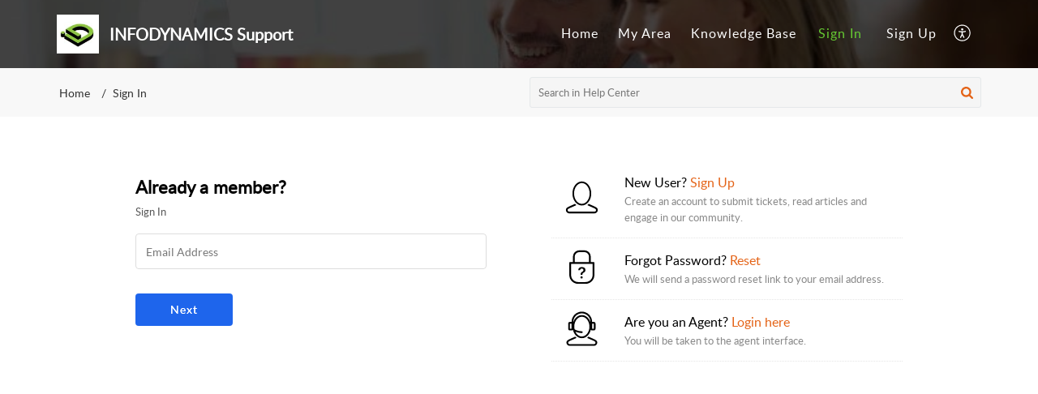

--- FILE ---
content_type: text/html;charset=utf-8
request_url: https://support.infodynamics.com/accounts/p/10018338398/signin?servicename=ZohoSupport&service_language=en&serviceurl=https%3A%2F%2Fsupport.infodynamics.com%2Fportal%2Fen%2Fhome&css_url=%2F%2Fstatic.zohocdn.com%2Fhelpcenter%2Felegant%2Fcss%2Fhc_authentication.e23fe04c5ccef9ac9f15.css&recoveryurl=https%3A%2F%2Fsupport.infodynamics.com%2Faccounts%2Fp%2F10018338398%2Fpassword%3Fservicename%3DZohoSupport%26serviceurl%3Dhttps%3A%2F%2Fsupport.infodynamics.com%2Fportal%2Fen%2Fhome%26service_language%3Den%26css_url%3D%252F%252Fstatic.zohocdn.com%252Fhelpcenter%252Felegant%252Fcss%252Fhc_authentication.e23fe04c5ccef9ac9f15.css
body_size: 15374
content:
<!DOCTYPE HTML PUBLIC "-//W3C//DTD HTML 4.0 Frameset//EN" "http://www.w3.org/TR/REC-html40/frameset.dtd">
<meta http-equiv="X-UA-Compatible" content="IE=edge" />
<html>
		<head>
				<link href="https://static.zohocdn.com/iam/v2/components/css/uvselect.d9f6ec36a7d8095603d552d7306cc0bc.css" rel="stylesheet" type="text/css" ><link href="https://static.zohocdn.com/iam/v2/components/css/flagIcons.a2ded49f8f36a9242b0b897d3d3ec1fc.css" rel="stylesheet" type="text/css" ><link href="https://static.zohocdn.com/iam/v2/components/css/uv_unauthStatic.c5cbb141f12897f0e635da46b598fa72.css" rel="stylesheet" type="text/css" >			<link href="https://static.zohocdn.com/helpcenter/elegant/css/hc_authentication.e23fe04c5ccef9ac9f15.css" type="text/css" rel="stylesheet"/>
<link href="https://static.zohocdn.com/iam/v2/components/css/fedsignin.bcfdf22735075df7ea6cd6f0a3ba0be9.css" rel="stylesheet" type="text/css" ><script src="https://static.zohocdn.com/iam/v2/components/tp_pkg/jquery-3.7.1.min.2c872dbe60f4ba70fb85356113d8b35e.js" type="text/javascript" ></script><script src="https://static.zohocdn.com/iam/v2/components/js/password_expiry.61160a2a2f1d4783f7691723da52ccf5.js" type="text/javascript" ></script><script src="https://static.zohocdn.com/iam/v2/components/js/common_unauth.5395bbdea12e6cca93d90feace9ded04.js" type="text/javascript" ></script><script src="https://static.zohocdn.com/iam/v2/components/js/webauthn.06df631fdc240bea0a9a7bbfb0c075c7.js" type="text/javascript" ></script><script src="https://static.zohocdn.com/iam/v2/components/js/uvselect.19ecbae3dd105e8144bcc69a71134d09.js" type="text/javascript" ></script><script src="https://static.zohocdn.com/iam/v2/components/js/flagIcons.f41ade4e6ef135c0557bcafdf9dc17fa.js" type="text/javascript" ></script><script src="https://static.zohocdn.com/iam/v2/components/js/signin.13b1c62a16755466226ae711210b71d2.js" type="text/javascript" ></script><script src="https://static.zohocdn.com/iam/v2/components/tp_pkg/xregexp-all.min.17207ceac5ac7416f9ceaf6f3d1c1d18.js" type="text/javascript" ></script><script src="https://static.zohocdn.com/iam/v2/components/js/initevents_signin.b66c169612dd2f25a344a1a7b4b55b71.js" type="text/javascript" ></script>		<script type="text/javascript" src="/accounts/p/8-10018338398/encryption/script"></script>
<script src="https://static.zohocdn.com/iam/v2/components/js/security.9f2f46ed6fa1010fe3a23425283afa8c.js" type="text/javascript" ></script>	<meta name="robots" content="noindex, nofollow"/>
	<script type='text/javascript' nonce="67Ad396R4Bvj/UJ3XzL9kg==">
        	var serviceUrl,serviceName,orgType;
			var csrfParam= "iamcsrcoo";
			var csrfCookieName = "iamcsr";
			var resetPassUrl = 'https://support.infodynamics.com/accounts/p/8-10018338398/password';
			var queryString = window.location.search.substring(1);
			var signinParams= getSigninParms();
			var isMobile = parseInt('0');
			var loginID = "";
			var isCaptchaNeeded ="false";
			var UrlScheme = "";
			var iamurl="/";
			var displayname = "infodynamics";
			var reqCountry="US";
			var isUBIUI =  Boolean("");
			var isNICUI =  Boolean("");
			var cookieDomain="support.infodynamics.com";
			var iam_reload_cookie_name="_z_identity";
			var isDarkMode = parseInt("0");
			var isMobileonly = 0;
			var isClientPortal = parseInt("1");
			var uriPrefix = '/accounts/p/8-10018338398';
			var contextpath = "";
			var CC = '';
			var isShowFedOptions = parseInt("0");
			var fedlist = "";
			var magicdigest = "";
			var magicEndpoint = "";
			var isneedforGverify = 0;
			var isPreview = Boolean("");
			var trySmartSignin = false;
			var load_iframe = parseInt("0");
			var signin_info_urls;
			var IDPRequestURL = "";
			var emailOnlySignin = Boolean("true");
			var isMobilenumberOnly = Boolean("");
			var otp_length = 7;
			var totp_size = 6;
			var canShowResetIP= false;
			var wmsSRIValues = {"dssclient.js":"sha384-N9Jz6T6kIiSr588lADNI6UXVrSiADMGdC5CJNcveQW84LNYlWnZE8u6lmx7ZdirK","nl.js":"sha384-eADrHEtM6P6z8B+wC+Ffmh/yRP/aW3QgkoZ+b3it9yCpH+4Ikn1FAH0/ZcEPJMAL","zh.js":"sha384-DRJTMAijGsBjGYU2o6pYDa1QptyYGM+Ot5+AoJCXLw4zLbtMoMO8BY+o+A5JAr9N","es.js":"sha384-o6xEQXt6/kQ2eITGDN+5LrxDb2+a4MxC1WfFwAMFnHetHvq9djt5kdBO2vZJL6gr","et.js":"sha384-3CR1wpwzt7X2mNsYuxOGEDAl9gbiFo2Oo3C94WG3vfb0d2hP9blV4xVazehSWW6s","sv.js":"sha384-da+hNeLMk7RkPzXnBTemdvsQ3n2pUsAhErW8aLymT+CX0jTmv1AePh4PQQ7+LRc9","wmsbridge.js":"sha384-rPc4mb2zvtzpOuHsJaqKjS44egUkOkwJ5jRGSvGv3YHGKlfKNhp/QliWQUU4Qq+S","tr.js":"sha384-ODPtEDaNhkwDWV5eP6pcoDLod9pJ5tiVf3qS1ZYzGezGolLjlce4P4Zbpqjp+/bj","wmsbar.js":"sha384-G5pmHpDhriYd4WqQq0mgyMaI7us/4+28J9g+2zkRr2fDubMUJH609ZBRAowA32jT","vi.js":"sha384-CxacEOnHHDR7KaV6o90IR0eCYaJy5+f7Ttov/VTRcliAGPUT4yTt2j+niFO93wFQ","hr.js":"sha384-mKaB34xsAq17OD++2S91PhtP2xcN1NiZX7BI9Dol52a0rLEdwMDgELrI1kb0OGa6","wmsbar.css":"sha384-wxrs0lIa4jR4WDiUo6YibNHyrwH13SIOqRbpwqR6fDZMuMtuq1DfaxnrcknxB7Sf","zh_tw.js":"sha384-iqvh8Ne+nzVhEClYFXCeDSIozI2XZF48uwwLpTVjAmES8VIVnjaANgF4zLBTfrP8","ta.js":"sha384-s+XNbTVFxcWxODrm7bv9D2glJU7crAYKk/gJFvUDeZPq6u0mCEBEJlRXHnjp1i20","ja.js":"sha384-PTI6ACMlP9/EuTZkqM04XtmIW00Tbq68IWIZbB1yGhdC1lgv1+gIusgzIOgpS2I7","sk.js":"sha384-A7BG5rsBzRRtSsmnAo+I8su26KVZMnec0ja0eRcTEY+ZkEfxyxHoLIv/vdiG0Wph","fi.js":"sha384-IdQTxDpJTI1W4jwamtHL8+ZE7/+ojK5YhvJlrImedp2FY9SBO4JT9lh07ChMQmYT","pubsubapi.js":"sha384-1Yv0zGr30RSOOjwgcabw5z6DbOfzX14o+/7QjKnQm8/aGiSg5qj93FOLxWkTKOPW","fr.js":"sha384-HJVYADbQN5d20tpjycZXc7+qJ1z1SxK5E9/kwWjXfgPldiOuwZSk4YtJtv4oxCSX","annotator.js":"sha384-OanGtIZg7h787s7FeYCe8n4Q45QkbKEv26RiLSuocDeumBLpolaDZEQsuhQ1h6k3","psconnect.js":"sha384-XltvPipGSquMTtIgPHIKqMpXmG0v8KwPHqCoLMlNrS05HrGIrRjx6XOY4zsxE5aq","lt.js":"sha384-6/wcO4MExo7J5dvfRq/CNII+Uy/P5l1AkBc+tgKkgymgabrBn8akg4J+724lpnBa","da.js":"sha384-SVfVSTLl11OLJ+F5HIb/zS6BOFtc4u5I4N8fgrpWGGDWTwuqVIoNggSSYod4ChML","en.js":"sha384-iC+zOuRHhsWxaUOjhyvrCxA0tdX42HO0igruggtlS9bG/q/kCpA4e0KVOoKDTBFK","ar.js":"sha384-U59qWMyKgYewUKp+2yXg/ELxyutYNOCSbQiMiW9CNsf9T8fgN2UrpmnVOzuuLdVM","wmsliteapi.js":"sha384-MxyT2pthZNwcYyBcD4mQw788ZTz0PAzctXV04IHw2NA+NGQrmBF8s9tB9ALIJdNk","pt.js":"sha384-AEXonyQRd+Dj/I1GyK8ruy2vGG9WTNOOzF1NudpGTnT9vkP+NGs9zSYILGLsZJVg","de.js":"sha384-gf75GkGbZTbXDfWfpKXsDsQv7mE1Q8lKS0RruIOkp9DwFZF382DA6Y6FI8cOMtCo","hu.js":"sha384-6tVtk1wK5Wbzp8HNErr//30xrgWg0Xj8XLAhq5QW6Ohp+YD3KXwYO22Bci7RaAJD","cs.js":"sha384-zQygo9AcICgsQif6PFlQ7YN67buvIH/HvNDCJ0cgxnVMgOjEayoeryDvmC8EWNdg","annotator.css":"sha384-C4vXzWbCZfPDMR02H6YRAYcraXn8VR16u+L28VvBd+Gq47VYZ0v8zrHtGhEcvIxq","zohomaps.css":"sha384-izVmC3JI2X6pY619g1c1cau8iCGDFKx0mdN6y3gzIwnee48/OASki4GRe9zfgayQ","it.js":"sha384-lbyc8dosPxtEKllvsMTzUPoGwmKA5i8AOm8gHTa6OkuXdydpQhJSM6PrwAvVJoV9","json2.min.js":"sha384-3c1dceIGdekW+gFEQusxzWDXKeA7O0W7gHY5NJVd8pBuR0C4zve+WZYbQZ/5dSFl","nb.js":"sha384-dbgQr97oLAhrtwk9qLELCMl+nnZqhGCMojxcwQimKzEy1E0B3FwrE6FLxoi/oE+D","pex.js":"sha384-2HtSHb8ygMPS/f1kg1QkJnDBi7PrDya34UshOF0lXyqt4xOAFpygk6mPE4nWEp9O","ro.js":"sha384-GJbaovhcXRHXVYZVBCEMpCHKmZnZ7diM9xbbBvqFoH8uOLjo2cuWy0OXPd1kFA2T","uk.js":"sha384-DcttQwUB9NdFt9P0fKf+08FZOnImdOCFnDN480nrYCWASDWV8Aojir4um1qv5xGw","wmsbarimpl.js":"sha384-/9hIeAm6TzPWycrETG81VddRM5dTUkGs/Whe7xHoak+BdIF05645Qh8dcaIMSQ/Q","ca.js":"sha384-s/sHuqBSoWwGjSAcJhkTz2qzAqOMPQdpD8BUgEpweYtf9XZz9dMl5WeP101fbnFr","zohomaps.js":"sha384-hYTc87fdIOWOyV8u7d/dTHaiQHfUui+NEBb6hpPVWIS2sPdFVdCTpymN1obKtLXb","th.js":"sha384-0PKL+o5VR4XcrZ0SHmnm9Q8sryeRLSym2bDYmw0pnyaY2ysyz+RCf9yvS7AL+Hau","el.js":"sha384-eeJdbe8buDcI4TMoEDkWQKvPTRN6qdAZ/kBLVhDOjXMGyDpXxYDEVWA+7UKLGO+f","pl.js":"sha384-fKYiZa3obqWMIoDvsrHVvk6AfT//4CPSrw8weqBhDyYrL8H7+Nw8eUOq2XSYLFXt","ru.js":"sha384-T3Xsb2dtGzlE2c4GhaV5RtAVBiNiyJFU5kDomZvziCKZqZ8G54qyI6zw8Y0XdSUz","ko.js":"sha384-QAR1e2aqsOZ9lbn7TMYosA3NydqYzfHj5VtvtU98QkKvm63Jkxng6Kx3ljog3Fdf"};
			var hideUVFlag = false;
			var captchaPrefix = '/accounts/p';
			var show_CC_onload = Boolean("");
			var rendermovileUV = Boolean("");
			var supportEmailAddress = "Infodynamics<zohodesk\-systemgenerated@zohodesk.com>";
			var isLargeFedIcons = Boolean("");
			var hideCCode = false;
			I18N.load({
					"IAM.ZOHO.ACCOUNTS" : 'infodynamics Accounts',
					"IAM.ERROR.ENTER_PASS" : 'Please enter your password',
					"IAM.SIGNIN.ERROR.CAPTCHA.REQUIRED" : 'Please enter the CAPTCHA.',
					"IAM.NEW.SIGNIN.INVALID.OTP.MESSAGE.EMPTY" : 'Please enter the OTP',
					"IAM.SIGN_IN" : 'Sign in', 
					"IAM.NEW.SIGNIN.VERIFY" : 'Verify',
					"IAM.GOOGLE.AUTHENTICATOR" : 'OTP Authenticator',
					"IAM.NEW.SIGNIN.TOTP" : 'Enter time-based OTP',
					"IAM.NEW.SIGNIN.TOTP.HEADER" : 'A time-based one-time password has been generated in OneAuth.',
					"IAM.NEW.SIGNIN.VERIFY.PUSH" : 'Verify push notification',
					"IAM.NEW.SIGNIN.VERIFY.CODE" : 'Enter TOTP',
					"IAM.NEW.SIGNIN.TOUCHID.TITLE" : 'Verify Touch ID',
					"IAM.NEW.SIGNIN.QR.CODE" : 'Scan QR code',
					"IAM.NEW.SIGNIN.FACEID.TITLE" : 'Verify Face ID',
					"IAM.NEW.SIGNIN.ENTER.EMAIL.OR.MOBILE" : 'Please enter your email address or mobile number',
					"IAM.NEW.SIGNIN.OTP.SENT.DEVICE" : 'OTP sent to your mobile device',
					"IAM.NEW.SIGNIN.OTP.SENT" : 'OTP sent to <span>{0}</span>',
					"IAM.VERIFY.CODE" : 'Enter OTP',
					"IAM.NEW.SIGNIN.TOUCHID.HEADER" : 'Use Touch ID in OneAuth to sign in to your account',
					"IAM.NEW.SIGNIN.FACEID.HEADER" : 'Use Face ID in OneAuth to sign in to your account',
					"IAM.PUSH.RESEND.NOTIFICATION" : 'Resend push notification',
					"IAM.RESEND.PUSH.MSG" : 'Push notification sent to your device',
					"IAM.NEXT" : 'Next',
					"IAM.NEW.SIGNIN.ENTER.VALID.BACKUP.CODE" : 'Incorrect backup code. Please try again.',
					"IAM.NEW.SIGNIN.INVALID.OTP.MESSAGE.NEW" : 'Please enter the OTP sent to your mobile number',
					"IAM.NEW.SIGNIN.FEDERATED.USER.ERROR" : 'Please use social sign-in',
					"IAM.TFA.USE.BACKUP.CODE" : 'Use backup verification code',
					"IAM.NEW.SIGNIN.CANT.ACCESS" : 'Can&#39;t access your device?',
					"IAM.NEW.SIGNIN.USING.OTP" : 'Sign in using OTP',
					"IAM.SIGNIN.KEEP.ME" : 'Remember me',
					"IAM.BACKUP.VERIFICATION.CODE" : 'Backup verification code',
					"IAM.NEW.SIGNIN.BACKUP.HEADER" : 'Backup verification codes are 12-digit codes that are given to you when you set up multi-factor authentication.',
					"IAM.NEW.SIGNIN.FEDERATED.LOGIN.TITLE" : 'Sign in using',
					"IAM.NEW.SIGNIN.KEEP.ACCOUNT.SECURE" : 'Keep your account secure',
					"IAM.NEW.SIGNIN.ONEAUTH.INFO.HEADER" : 'blazesoft OneAuth is our new in-house multi-factor authentication app. Shield your infodynamics account with <a style="color:#309FF4;text-decoration:none;" href="{0}" target="_blank" rel="noreferrer" >OneAuth</a> now.',
					"IAM.HOME.WELCOMEPAGE.SIGNUP.NOW" : 'Don&#39;t have a infodynamics account? <span class="blue_link signuptrigger">Sign up now</span>',
					"IAM.ERROR.GENERAL" : 'Error occurred',
					"IAM.NEW.SIGNIN.MFA.SMS.HEADER" : 'Enter the OTP sent to {0}',
					"IAM.NEW.SIGNIN.YUBIKEY.TITLE" : 'Verify your security key',
					"IAM.NEW.SIGNIN.YUBIKEY.HEADER.NEW" : 'Please insert a configured security key into your computer. When the security key starts blinking, tap on its disc.',
					"IAM.NEW.SIGNIN.YUBIKEY.HEADER.NEW.FOR.MOBILE" : 'If your security key supports NFC, tap it against the NFC detection area of your device. Else, insert the security key into your device and tap on its disc when it blinks.',
					"IAM.TFA.TRUST.BROWSER.QUESTION" : 'Trust this browser?',
					"IAM.NEW.SIGNIN.TRUST.HEADER" : 'We won&#39;t ask you to verify your account with Two-Factor Authentication on this browser for the next <b>{0}</b> days.',
					"IAM.NEW.SIGNIN.TRUST.NOTE" : 'Only trust browsers on your personal devices.',
					"IAM.TRUST" : 'Trust',
					"IAM.NOTNOW" : 'Not now',
					"IAM.EXCEPTION.RELOAD": 'Retry',
					"IAM.RECOVERY.MOBILE.LABEL" : 'Get a verification code on my phone',
					"IAM.MOBILE.OTP.SENT" : 'A one-time password was sent to your mobile number. Verify the code below.',
					"IAM.NEW.SIGNIN.PROBLEM.SIGNIN" : 'Problem signing in?',
					"IAM.NEW.SIGNIN.PASSWORD.TITLE" : 'Sign in with password',
					"IAM.NEW.SIGNIN.PASSWORD.HEADER" : 'Use your infodynamics account password to sign in',
					"IAM.NEW.SIGNIN.SAML.TITLE" : 'Sign in with {0}',
					"IAM.NEW.SIGNIN.SAML.HEADER" : 'You will be redirected to {0}',
					"IAM.NEW.SIGNIN.TRY.ANOTHERWAY" : 'Sign in another way',
					"IAM.NEW.SIGNIN.OTP.TITLE" : 'Sign in via mobile number',
					"IAM.NEW.SIGNIN.VERIFY.VIA.YUBIKEY" : 'Verify via security key',
					"IAM.NEW.SIGNIN.VERIFY.VIA.YUBIKEY.DESC" : 'Please insert a configured security key into your computer. Tap the disc on security key when it starts blinking.',
					"IAM.NEW.SIGNIN.VERIFY.VIA.AUTHENTICATOR" : 'Authenticator app',
					"IAM.NEW.SIGNIN.SMS.MODE" : 'SMS Verification',
					"IAM.NEW.SIGNIN.VERIFY.VIA.ONEAUTH.DESC" : 'Verify your sign in via <b>{0}</b> using the OneAuth app installed on your device <b>{1}</b>',
					"IAM.NEW.SIGNIN.VERIFY.VIA.ONEAUTH" : 'OneAuth',
					"IAM.NEW.SIGNIN.OTP.HEADER" : 'A one-time password will be sent to <b>{0}</b>',
					"IAM.NEW.SIGNIN.VERIFY.VIA.AUTHENTICATOR.DESC" : 'Enter the time-based OTP from your authenticator app here.',
					"IAM.NEW.SIGNIN.TRY.ANOTHERWAY":'Sign in another way',
					"IAM.NEW.SIGNIN.QR.HEADER":'Scan the QR code using OneAuth to sign in to your account',
					"IAM.NEW.SIGNIN.MFA.PUSH.HEADER":'Accept the push notification in OneAuth to sign in',
					"IAM.NEW.SIGNIN.WAITING.APPROVAL":'Waiting for approval',
					"IAM.PHONE.ENTER.VALID.MOBILE_NUMBER":'Please enter a valid mobile number',
					"IAM.NEW.SIGNIN.YUBIKEY.ERROR.DEVICEINELIGIBLE":'Security key verification failed. Please try again.',
					"IAM.NEW.SIGNIN.YUBIKEY.ERROR.UNSUPPORTED":'This browser does not support security key authentication. Please try again with a different browser. <a href="https://help.zoho.com/portal/en/kb/articles/troubleshoot-mfa-issues">Learn more</a>',
					"IAM.NEW.SIGNIN.YUBIKEY.ERROR.BADREQUEST":'Please try again with your registered URL.',
					"IAM.SIGNIN.ERROR.USEREMAIL.NOT.EXIST":'Please verify your email address and try again.',
					"IAM.NEW.SIGNIN.MFA.TOTP.HEADER":'Enter the MFA OTP generated on your authenticator app',
					"IAM.PASSWORD.VERIFICATION":'Password Verification',
					"IAM.NEW.SIGNIN.MFA.PASSWORD.DESC":'Verify sign-in via your infodynamics account password',
					"IAM.NEW.SIGNIN.SERVICE.NAME.TITLE":'to access <span>{0}</span>',
					"IAM.SIGNIN.ERROR.CAPTCHA.INVALID":'Incorrect CAPTCHA. Please try again.',
					"IAM.SIGNIN.ERROR.INVALID.VERIFICATION.CODE":'Incorrect OTP. Please try again.',
					"IAM.RESETPASS.PASSWORD.MIN.NO.WITH":'{0} characters',
					"IAM.RESET.PASSWORD.POLICY.MINSPECIALCHAR.ONLY":'{0} symbol(s)',
					"IAM.RESET.PASSWORD.POLICY.MINNUMERICCHAR.ONLY":'{0} number(s)',
					"IAM.RESETPASS.PASSWORD.MIN.NO.WITH":'{0} characters',
					"IAM.PASSWORD.POLICY.HEADING":'Include at least',
					"IAM.RESETPASS.PASSWORD.MIN":'{0} characters with',
					"IAM.RESETPASS.PASSWORD.MIN":'{0} characters with',
					"IAM.INCLUDE":'Include',
					"IAM.NEW.SIGNIN.PASSWORD.EXPIRED.ORG.DESC":'Your organization policy requires you to change your password every {0} days.',
					"IAM.NEW.SIGNIN.PASSWORD.EXPIRED.ORG.DESC.NOW":'Your organization policy requires you to change your password now.',
					"IAM.ERROR.ENTER.NEW.PASS":'Please enter new password',
					"IAM.ERROR.PASS.LEN":'Password cannot be less than 8 characters',
					"IAM.ERROR.PASSWORD.MAXLEN":'Password cannot be more than 250 characters',
					"IAM.PASSWORD.POLICY.LOGINNAME":'Password cannot be same as your username',
					"IAM.ERROR.WRONG.CONFIRMPASS":'Wrong password confirmation',
					"IAM.NEW.SIGNIN.PASS.EXPIRY.SUCCESS.DESC":'Sign-in with your new password to access infodynamics services.',
					"IAM.NEW.SIGNIN.PASS.EXPIRY.SUCCESS.TITLE":'Password updated',
					"IAM.NEW.SIGNIN.PASS.EXPIRY.SUCCESS.BUTTON":'Signin now',
					"IAM.NEW.SIGNIN.TITLE.RANDOM":'Refresh CAPTCHA',
					"IAM.PLEASE.CONNECT.INTERNET":'No network found. Please connect to Internet',
					"IAM.NEW.SIGNIN.RESEND.OTP":'Resend OTP',
					"IAM.TFA.RESEND.OTP.COUNTDOWN":'Resend in <span>60</span>s',
					"IAM.NEW.SIGNIN.PASS.PHRASE.TITLE":'Sign in via passphrase',
					"IAM.NEW.SIGNIN.PASS.PHRASE.DESC":'Enter the passphrase you&#39;ve set up in your OneAuth app.',
					"IAM.NEW.SIGNIN.MFA.PASSPHRASE.HEADER":'Sign in using passphrase',
					"IAM.NEW.SIGNIN.MFA.PASSPHRASE.DESC":'Use passphrase to sign in to your OneAuth app',
					"IAM.NEW.SIGNIN.PASSPHRASE.RECOVER.HEADER":'Enter the passphrase you created to sign in to your OneAuth app.',
					"IAM.NEW.SIGNIN.BACKUP.RECOVER.HEADER":'Enter the backup verification code you generated from your infodynamics account.',
					"IAM.NEW.SIGNIN.PASSPHRASE.RECOVER.TITLE":'Passphrase',
					"IAM.NEW.SIGNIN.MORE.FEDRATED.ACCOUNTS.TITLE":'Sign in using linked accounts',
					"IAM.NEW.SIGNIN.MORE.FEDRATED.ACCOUNTS.DESC":'Use your linked accounts to access your infodynamics account',
					"IAM.NEW.SIGNIN.IDENTITY.PROVIDER.TITLE":'Sign in using your <span style="text-transform: capitalize;">{0}</span> account.',
					"IAM.NEW.SIGNIN.TRY.ANOTHERWAY.HEADER":'Alternate verification',
					"IAM.NEW.SIGNIN.ENTER.VALID.PASSPHRASE.CODE":'Please enter the passphrase',
					"IAM.NEW.SIGNIN.RIGHT.PANEL.VERIFY.SCANQR":'Scan the QR code displayed on signin page using your OneAuth app',
					"IAM.NEW.SIGNIN.RIGHT.PANEL.ALLOW.SCANQR":'Open your OneAuth and tap <b>View SCAN</b>',
					"IAM.NEW.SIGNIN.RIGHT.PANEL.VERIFY.TOTP":'Open your OneAuth and tap <b>Sign in another way</b>',
					"IAM.NEW.SIGNIN.RIGHT.PANEL.ALLOW.TOTP":'Enter the OTP on sign-in page',
					"IAM.NEW.SIGNIN.JWT.TITLE":'Sign in with JWT',
					"IAM.SIGNIN.REMOVE.DOMAIN":'Remove domain',
					"IAM.NEW.SIGNIN.INVALID.EMAIL.MESSAGE.NEW":'Please enter the OTP sent to your email address',
					"IAM.NEW.SIGNIN.EMAIL.TITLE":'Sign in via email address',
					"IAM.NEW.SIGNIN.RESEND.PUSH":'Resend Push',
					"IAM.NEW.SIGNIN.RESEND.PUSH.COUNTDOWN":'Resend Push <span></span>s',
					"IAM.NEW.SIGNIN.PUSH.RND.DESC":'Accept the push notification you received from OneAuth and tap the number you see here to approve your sign-in.',
					"IAM.NO.RESULT.FOUND":'No result found',
					"IAM.SEARCHING":'Search...',
					"IAM.WEBAUTHN.ERROR.NotAllowedError":'Either you didn&#39;t allow this operation, or it got timed out. Please try again.',
					"IAM.WEBAUTHN.ERROR.InvalidStateError":'This security key is already registered with this account.',
					"IAM.WEBAUTHN.ERROR.BrowserNotSupported" : 'This browser doesn&#39;t support the Webauthn/FIDO2 protocol. Please try again with a supported browser.',
					"IAM.WEBAUTHN.ERROR.AUTHENTICATION.ErrorOccurred":'An error occurred while authenticating security key. Please contact {0}.',
					"IAM.WEBAUTHN.ERROR.AUTHENTICATION.PASSKEY.ErrorOccurred":'An error occurred while authenticating Passkey. Please contact {0}.',
					"IAM.SIGNIN.ERROR.YUBIKEY.VALIDATION.FAILED":'Security key validation failed. Please try again.',
					"IAM.WEBAUTHN.ERROR.NotAllowedError":'Either you didn&#39;t allow this operation, or it got timed out. Please try again.',
					"IAM.WEBAUTHN.ERROR.AUTHENTICATION.InvalidStateError":'This security key is not registered with this account. Please try again with a registered security key.',
					"IAM.WEBAUTHN.ERROR.AUTHENTICATION.PASSKEY.InvalidStateError":'This Passkey is not registered with this account. Please try again with a registered Passkey.',
					"IAM.WEBAUTHN.ERROR.AUTHENTICATION.InvalidResponse":'Invalid response from security key. If you can&#39;t sign in another way, contact {0}.',
					"IAM.WEBAUTHN.ERROR.AUTHENTICATION.PASSKEY.InvalidResponse":'Invalid response from Passkey. If you can&#39;t sign in another way, contact {0}.',
					"IAM.PASS_POLICY.HEADING" : 'Password must contain:',
					"IAM.PASS_POLICY.MIN_MAX" : 'Between {0} and {1} characters',
					"IAM.PASS_POLICY.SPL" : 'At least {0} special characters',
					"IAM.PASS_POLICY.SPL_SING" : 'At least 1 special character',
					"IAM.PASS_POLICY.NUM" : 'At least {0} numbers',
					"IAM.PASS_POLICY.NUM_SING" : 'At least 1 number',
					"IAM.PASS_POLICY.CASE" : 'Both upper and lower case letters',
					"IAM.NEW.SIGNIN.VERIFY.EMAIL.DESC" : 'Please enter your registered email address <b>{0}</b> to receive the OTP.',
					"IAM.NEW.SIGNIN.VERIFY.EMAIL.TITLE" : 'Sign-in via email OTP',
					"IAM.NEW.SIGNIN.VERIFY.EMAIL.OTP.TITLE" : 'An OTP has been sent to the email address <b>{0}</b>. Please enter the OTP you received to sign in.',
					"IAM.NEW.SIGNIN.ENTER.EMAIL.ADDRESS" : 'Please enter your email address',
					"IAM.NEW.SIGNIN.FEDERATED.LOGIN.TITLE" : 'Sign in using',
					"IAM.NEW.SIGNIN.PASSWORDLESS.OTP.VERIFY.TITLE" : 'OTP via {0}',
					"IAM.NEW.SIGNIN.PASSWORDLESS.EMAIL.VERIFY.TITLE" : 'Email via {0}',
					"IAM.NEW.SIGNIN.PASSWORDLESS.PROBLEM.SIGNIN.HEADER" : 'To verify your identity, you have to verify both password (or equivalent) and MFA (or equivalent) to get access to your infodynamics account.',
					"IAM.WEBAUTHN.ERROR.UnknownError" : 'Something went wrong. Try again after some time. If the issue persists, restart your browser and try again.<br>For further assistance, contact support@zohoaccounts.com.',
					"IAM.WEBAUTHN.ERROR.HELP.HOWTO" : '<a href={0} style="color:#2696eb;text-decoration:none;" target=_blank rel=noreferrer >How to resolve?</a>',
					"IAM.WEBAUTHN.ERROR.TYPE.ERROR" : 'Passkey sign-in failed due to an issue. Please use other modes to sign in.',
					"IAM.NEW.SIGNIN.CONTACT.ADMIN.TITLE" : 'Contact Administrator',
					"IAM.NEW.SIGNIN.CONTACT.ADMIN.DESC" : 'If you&#39;re unable to sign in, you can contact your administrator <b>{0}</b> for assistance. <a href="{1}" target="_blank" rel="noreferrer" style="color:#0091FF;text-decoration: none;font-weight:500">Learn more</a>',
					"IAM.EMAIL.VERIFICATION" : 'Email Verification',
					"IAM.AC.CHOOSE.OTHER_MODES.MOBILE.HEADING" : 'Verify via mobile number',
					"IAM.AC.CHOOSE.OTHER_MODES.EMAIL.HEADING" : 'Verify via email address',
					"IAM.AC.CHOOSE.OTHER_MODES.DEVICE.HEADING" : 'Verify via device',
					"IAM.NEW.SIGNIN.WHY.VERIFY" : '<a href={0} style="color:#2696eb;text-decoration:none;" target=_blank rel=noreferrer >Why do I need to verify?</a>',
					"IAM.EMPTY.BACKUPCODE.ERROR" : 'Please enter a backup code',
					"IAM.SIGNIN.AMFA.VERIFICATION.HEADER" : 'Verification options',
					"IAM.SIGNIN.VIEW.OTHER.OPTION" : 'View other options',
					"IAM.NEW.SIGNIN.USING.MOBILE.OTP" : 'Sign in using SMS OTP',
					"IAM.NEW.SIGNIN.USING.EMAIL.OTP" : 'Sign in using email OTP',
					"IAM.NEW.GENERAL.SENDING.OTP" : 'Sending OTP',
					"IAM.SIGNIN.OTP.THRESHOLD.LIMIT2" : '<p style="color:#626262;display:inline-block;margin:0px;">{0} attempts left.</p>',
					"IAM.SIGNIN.OTP.THRESHOLD.LIMIT.ENDS" : '<p style="color:#626262;display:inline-block;margin:0px;">No more attempts</p>',
					"IAM.SIGNIN.OTP.THRESHOLD.MFA.LIMIT2" : '<p style="color:#626262;display:inline-block;margin:0px;">You have {0} attempts left.</p>',
					"IAM.SIGNIN.OTP.MAX.COUNT.MFA.LIMIT.ENDS" : '<p style="color:#626262;display:inline-block;margin:0px;">No more resend attempts left.</p>',
					"IAM.TFA.LEARN.MORE" : 'Learn more',
					"IAM.ERROR.VALID.OTP" : 'Please enter a valid OTP',
					"IAM.FEDERATED.SIGNUP.CREATE.DATA.CENTER.TITLE" : 'Data Center',
					"IAM.SIGNIN.OTP.THRESHOLD.LIMIT1" : '<p style="color:#626262;display:inline-block;margin:0px;">1 attempt left.</p>',
					"IAM.SIGNIN.OTP.THRESHOLD.MFA.LIMIT1" : '<p style="color:#626262;display:inline-block;margin:0px;">You have 1 attempt left.</p>',
					"IAM.NEW.SIGNIN.OTP.SENT.RESEND" : 'OTP sent again to {0}',
					"IAM.NEW.SIGNIN.EMAIL.ADDRESS.OR.MOBILE" : 'Mobile number',
					"IAM.VERIFY.IDENTITY" : 'Verify your identity',
					"IAM.NEW.SIGNIN.INVALID.LOOKUP.IDENTIFIER" : 'Invalid email address or mobile number. Check if you are entering it correctly.',
					"IAM.SIGNIN.ERROR.CAPTCHA.INVALID" : 'Incorrect CAPTCHA. Please try again.',
					"IAM.NEW.SIGNIN.PASSWORD" : 'Enter password',
					"IAM.LDAP.PASSWORD.PLACEHOLDER" : 'Enter LDAP password',
					"IAM.NEW.SIGNIN.WITH.LDAP" : 'Sign in with LDAP',
					"IAM.NEW.SIGNIN.LDAP.HEADER" : 'Use your LDAP password to sign in.',
					"IAM.NEW.PASSWORD.EXPIRY.HEAD" : 'Change Password',
					"IAM.NEW.PASSWORD.EXPIRY.ONE.TIME.DESC" : 'Your current password is a one-time password provided by your administrator. Set a new password now.',
					"IAM.NEW.PASSWORD.EXPIRY.DESC" : 'It&#39;s been {0} days since you last changed your password. As per your organization&#39;s password policy, you need to set a new password now.',
					"IAM.NEW.PASSWORD.EXPIRY.POLICY.UPDATED.DESC" : 'Your current password is not compliant with your organization&#39;s password policy. Please set a new password.',
					"IAM.NEW.PASSWORD.NOT.MATCHED.ERROR.MSG" : 'The passwords don&#39;t match. Please try again.',
					"IAM.PASSWORD.CONFIRM.PASSWORD" : 'Please enter confirm password',
					"IAM.NEW.PASSWORD.EXPIRY.POLICY.SESSION.TERMINATED" : 'Sessions Terminated',
					"IAM.NEW.PASSWORD.EXPIRY.PASSWORD.CHANGED.DESC" : 'Your account <b>{0}</b> password has been changed successfully. Please sign-in with your new password to access your account.',
					"IAM.NEW.PASSWORD.EXPIRY.PASSWORD.CHANGED" : 'Password Changed',
					"IAM.NEWSIGNIN.USE.ALTER.WAY" : 'Alternate ways to sign in',
					"IAM.NEWSIGNIN.USE.ALTER.WAY.DESC" : 'Please choose an alternate sign-in option.',
					"IAM.NEW.SIGNIN.CONTACT.SUPPORT" : 'Contact Support',
					"IAM.NEWSIGNIN.VERIFY.SEC.FACTOR.MZADEVICE" : 'Verify using OneAuth',
					"IAM.NEWSIGNIN.VERIFY.SEC.FACTOR.TOTP" : 'Verify using OTP authenticator',
					"IAM.NEWSIGNIN.VERIFY.SEC.FACTOR.OTP" : 'Verify using SMS-based OTP',
					"IAM.NEWSIGNIN.VERIFY.SEC.FACTOR.YUBIKEY" : 'Verify using Security key',
					"IAM.NEWSIGNIN.VERIFY.SEC.FACTOR.RECOVERYCODE" : 'Verify using Backup Verification code',
					"IAM.NEWSIGNIN.VERIFY.SEC.FACTOR.PASSPHRASE" : 'Verify using Passphrase',
					"IAM.NEWSIGNIN.VERIFY.SEC.FACTOR.DESC.MZADEVICE" : 'Accept the push notification you received on OneAuth to verify.',
					"IAM.NEWSIGNIN.VERIFY.SEC.FACTOR.DESC.TOTP" : 'Enter the OTP generated on your authenticator app to verify.',
					"IAM.NEWSIGNIN.VERIFY.SEC.FACTOR.DESC.OTP" : 'Enter the OTP sent to your mobile number to verify.',
					"IAM.NEWSIGNIN.VERIFY.SEC.FACTOR.DESC.YUBIKEY" : 'Insert the configured security key into this device to verify.',
					"IAM.NEWSIGNIN.VERIFY.SEC.FACTOR.DESC.RECOVERYCODE" : 'Enter one of the 12-digit backup codes you saved to verify.',
					"IAM.NEWSIGNIN.VERIFY.SEC.FACTOR.DESC.PASSPHRASE" : 'Enter the passphrase you set in OneAuth to verify.',
					"IAM.NEWSIGNIN.VERIFY.SEC.FACTOR.TITLE" : 'Verify using a secondary sign in option.',
					"IAM.NEWSIGNIN.VERIFY.SEC.FACTOR.DESC" : 'Configured authentication modes like MFA mobile OTP, Authenticator app, Physical Key or Back-up verification code.',
					"IAM.NEWSIGNIN.BACKUP.DESC.PASSWORD" : 'Verify using password or any other available option to continue.',
					"IAM.NEWSIGNIN.BACKUP.DESC.OTP" : 'Verify using an OTP send to {0} or any other available option to continue.',
					"IAM.NEWSIGNIN.BACKUP.DESC.JWT" : 'Verify using JWT SSO or any other available option to continue.',
					"IAM.NEWSIGNIN.BACKUP.DESC.SAML" : 'Verify using SAML SSO or any other available option to continue.',
					"IAM.NEWSIGNIN.VERIFY.FIRST.FACTOR" : 'Verify using a primary sign in option.',
					"IAM.NEWSIGNIN.BACKUP.LAST.DEVICE" : 'Lost access to your device?',
					"IAM.NEWSIGNIN.BACKUP.LAST.DEVICE.DESC" : 'It looks like you are facing some issues or delays with verification. We suggest you try some other options to verify.',
					"IAM.CONTACT.SUPPORT.DESC" : 'Please reach out to the below email address with the information of where you got stuck.',
					"IAM.CONTACT.EMAIL.US.ON" : 'Email us',
					"IAM.CONTACT.SUPPORT.SLA" : 'Average response time will be {0} working days.',
					"IAM.CONTACT.SUPPORT.FAQ" : 'FAQs & Troubleshooting',
					"IAM.NEWSIGNIN.UNABLE.REACH.ONEAUTH.OTHER.OPTION" : 'Show available options',
					"IAM.NEWSIGNIN.UNABLE.REACH.ONEAUTH" : 'Alternate options to verify',
					"IAM.NEWSIGNIN.UNABLE.REACH.ONEAUTH.DESC" : 'It seems you&#39;ve uninstalled the OneAuth app on your primary device <b>{0}.</b> Please verify using other sign in modes.<a href="{1}" target="_blank" rel="noreferrer"> Learn more</a>  ',
					"IAM.NEWSIGNIN.BACKUP.STEP" : 'STEP <span>{0}</span> OF {1}',
					"IAM.NEW.SIGNIN.USING.TOTP" : 'Signin using Time-based OTP',
					"IAM.NEW.SIGNIN.USING.PASSKEY" : 'Use passkey to sign in',
					"IAM.NEW.SIGNIN.ENTER.TOTP.FIRST.FACTOR" : 'Enter OTP from authenticator',
					"IAM.NEW.SIGNIN.USING.ONEAUTH.FIRST.FACTOR" : 'Use OneAuth to sign in',
					"IAM.NEW.SIGNIN.USING.PASSWORD" : 'Sign in using password',
					"IAM.NEW.SIGNIN.SMS.HEADER.CAPTCHA.VERIFY" : 'Sign in via mobile number',
					"IAM.NEW.SIGNIN.SMS.DESC.CAPTCHA.VERIFY" : 'Please enter the CAPTCHA to receive an OTP to {0}',
					"IAM.NEW.SIGNIN.SMS.HEADER.CAPTCHA.VERIFY.ONEAUTH" : 'Verify via primary sign-in option',
					"IAM.NEW.SIGNIN.PASSKEY.THROTTLE.ERROR.MSG" : 'You&#39;ve tried using passkey too many times unsuccessfully. Please use another sign-in mode.',
					"IAM.NEW.SIGNIN.USING.LDAP.PASSWORD" : 'Sign in using LDAP password',
					"IAM.NEW.SIGNIN.PASSKEY.THROTTLE.ERROR.MSG.SINGLE.MODE" : 'You&#39;ve tried using passkey too many times unsuccessfully. Please try again later.',
					"IAM.NEW.SIGNIN.SMS.DESC.CAPTCHA.VERIFY.ONEAUTH" : 'Verify using an OTP send to {0} or any other available option to continue. Please enter the CAPTCHA to send OTP and proceed.',
					"IAM.NEW.SIGNIN.ENTER.MOBILE.NUMBER" : 'Please enter your mobile number',
					"IAM.NEW.SIGNIN.INVALID.LOOKUP.MOBILE" : 'Invalid mobile number. Check if you are entering it correctly.',
					"IAM.NEW.SIGNIN.INVALID.LOOKUP.EMAIL" : 'Invalid email address. Check if you are entering it correctly.',
					"IAM.SIGNIN.ERROR.USER.NOT.ALLOWED.IP.RESETOPTION" : 'You&#39;re not allowed to sign in from your current IP address <b>({0})</b>, as per the restriction configured for your account. <a style="color:#0091FF; text-decoration:none;"href="{1}">Learn why</a>',
					"IAM.NEW.EMAIL.ERROR.INVALID" : 'Invalid email address format. It doesn&#39;t follow the standard email address syntax.',
					"IAM.SIGNIN.VIA.MAGIC.LINK" : 'Sign in via one-time link',
					"IAM.SIGNIN.VIA.MAGIC.LINK.DESC" : 'You are about to sign in to the portal <b>{0}</b> with the following account.',
					"IAM.ERROR.PORTAL.UNCONFIRMED.USER" : 'You&#39;ve already been invited by {0} to join this portal. Please check your inbox for the invitation email and accept it to access the portal.',
					"IAM.OPEN.REDIRECTION.DESC.NEW" : 'You will be redirected to the identity provider <b>{0}</b> configured by your organization.',
					"IAM.AC.CHOOSE.OTHER_MODES.DOMAIN.HEADING" : 'Verify via domain',
					"IAM.AC.CHOOSE.OTHER_MODES.DOMAIN.DESCRIPTION" : 'Prove the ownership of your domain by adding a DNS record or uploading a HTML file in your domain host.',
					"IAM.AC.SELECT.DOMAIN.MODE.HEADING" : 'How to verify via domain',
					"IAM.SIGNIN.DOMAIN.ALTER.VERIFICATION.DECS" : 'There are 4 steps, go through the steps and verify domain in Mail.',
					"IAM.AC.DOMAIN.MODE.STEP1" : 'Enter the <b>domain name</b> that is associated with your infodynamics account.',
					"IAM.AC.DOMAIN.MODE.STEP2" : 'Select one of the given methods to prove domain ownership.',
					"IAM.CONTINUE" : 'Continue',
					"IAM.AC.CHOOSE.DOMAIN" : 'Choose a domain',
					"IAM.AC.CHOOSE.DOMAIN.DESCRIPTION" : 'You have {0} verified domains associated with your account. Select the domain you want to continue with.',
					"IAM.SIGNIN.FULL.DOMAIN.DECS" : '{0} is a verified domain associated with your account. Enter this domain name below.',
					"IAM.SIGNIN.ENTER.FULL.DOMAIN" : 'Enter full domain name',
					"IAM.SIGNIN.FULL.DOMAIN.ERROR" : 'Please enter the specified domain',
					"IAM.AC.DOMAIN.VERIFY.TYPE" : 'Verification type',
					"IAM.SIGNIN.VERIFIED.DOMAIN.DESC" : '{0} is a verified domain, you can prove domain ownership by selecting one of the following in your domain host.',
					"IAM.SIGNIN.AMFA.EMAIL.DESC" : '{0} is a verified domain associated with {1} records. Enter an email address to send a mail for instruction how to prove domain ownership.',
					"IAM.AC.ENTER.DOMAIN.CONTACT_ID.HEADING" : 'Enter an email address',
					"IAM.ENTER.EMAIL" : 'Enter Email Address',
					"IAM.SIGNIN.AMFA.EMAIL.SENT.SUCCESS" : 'An email with instruction on how to prove domain ownership has been sent to <b>{0}</b>. After following the instruction, Click Sign in button in the mail to continue sign in.',
					"IAM.TFA.BKP.EMAIL.SUCCESS" : 'Email Sent Successfully',
					"IAM.ERROR.VALID.EMAIL" : 'Please enter a valid email id',
					"IAM.AC.ENTER.DOMAIN" : 'Enter domain name',
					"IAM.EMAIL.CONFIRMATION.SEND.EMAIL" : 'Send Email',
					"IAM.AC.DOMAIN.INSTRUCTION.HEADING" : 'Email sent with link',
					"IAM.SIGNIN.VERIFY.DOMAIN.TITLE" : 'Select method to verify domain',
					"IAM.AMFA.PROBLEM.SIGNIN.HEADING" : 'Select any of this option to verify',
					"IAM.AMFA.PROBLEM.SIGNIN.DESC" : 'Choose any alternative option to verify, that this account belongs to you.',
					"IAM.AMFA.SEND.INSTRUCTIONS" : 'Send Instructions',
					"IAM.AMFA.SIGNIN.FULL.DOMAIN" : 'Enter full domain name',
					"IAM.NEW.SIGNIN.RESTRICT.SIGNIN.HEADER" : 'Access Denied',
					"IAM.DOMAIN.WAIT.WARNING" : 'It can also take some time for the values to propagate. So please try again after some time.',
					"IAM.REFRESH" : 'Refresh',
					"IAM.AC.DOMAIN.INVALID.ERROR" : 'Enter a valid domain',
					"IAM.SIGNIN.AMFA.EMAIL.SENT.SUCCESS2" : 'After following the instruction, Click Sign in button in the mail to continue sign in.  ',
					"IAM.SIGNIN.FULL.DOMAIN.EMAIL.ERROR" : 'Please enter the specified email',
					"IAM.SIGNIN.REGION.SELECT.DESC" : 'You have a regional account in addition to your primary account. Choose which data center to sign in to.',
					"IAM.SIGNIN.REGION.SELECT.DESC.MULTIPLE" : 'You have multiple regional accounts in addition to your primary account. Choose which data center to sign in to.',
					"IAM.REGIONAL.ACCOUNT" : 'Regional Account',
					"IAM.CLONED.ACCOUNTS" : 'Regional Accounts',
					"IAM.SIGNIN.WITH.SSO" : 'Sign in with {0} SSO',
					"IAM.NEW.SIGNIN.RESEND.OTP.VIA.SMS" : '???IAM.NEW.SIGNIN.RESEND.OTP.VIA.SMS???',
					"IAM.GET.CODE.COUNTDOWN.VIA.SMS" : '???IAM.GET.CODE.COUNTDOWN.VIA.SMS???',
					"IAM.RESEND.CODE.COUNTDOWN" : '???IAM.RESEND.CODE.COUNTDOWN???',
					"IAM.SMS.OTP.SCREEN.DESC" : '???IAM.SMS.OTP.SCREEN.DESC???',
					"IAM.ARATTAI.OTP.SCREEN.DESC" : '???IAM.ARATTAI.OTP.SCREEN.DESC???',
					"IAM.ENTER.CODE" : 'Enter code',
					"IAM.ENTER.VERIFICATION.CODE" : '???IAM.ENTER.VERIFICATION.CODE???',
					"IAM.SIGNIN.ERROR.INVALID.VERIFICATION.CODE" : 'Incorrect OTP. Please try again.',
					"IAM.SENDING.CODE" : '???IAM.SENDING.CODE???',
					"IAM.CODE.SENT.ARATTAI" : '???IAM.CODE.SENT.ARATTAI???',
					"IAM.CODE.SENT.SMS" : '???IAM.CODE.SENT.SMS???',
			});			$(document).ready(function() {
				fediconsChecking();
				windowLoded();
				return false;
			});
			function windowLoded(){
				$("#emailcheck_container").on("submit", function(e){
					e.preventDefault();
					verifyEmailValid();
				});
				$("#emailcheck_container .backoption").on("click", function(){
					hideEmailOTPInitiate();
				});
				$("#emailcheck").on("keydown", function(){
					clearCommonError('emailcheck');
				});
				$("#emailverify_container").on("submit", function(e){
					e.preventDefault();
					verifyEmailOTP();
				});
				$("#emailverify_container .backoption").on("click", function(){
					hideEmailOTPVerify();
				});
				$("#emailverify").on("keydown", function(){
					clearCommonError('emailverify');
				});
				$("#signinwithpass").on("click", function(){
					showPassword();
				});
				$("#emailverify_container .resendotp").on("click", function(){
					generateOTP(true);
				});
				$("#emailverify_container #blueforgotpassword").on("click", function(){
					goToForgotPassword();
				});
				$("#emailverify_container #enablemore").on("click", function(){
					showmoresigininoption('getbackemailverify');
				});
			}
			window.onload = function() {
				
			if(!document.getElementById("i18n_onclick_handler")){
				var i18n_checkbox = document.createElement("input");
				i18n_checkbox.type = "checkbox";				//no i18n
				i18n_checkbox.id = "i18n_onclick_handler";		//no i18n
				i18n_checkbox.style.display = "none";					//no i18n
				document.querySelector("body").appendChild(i18n_checkbox);		//no i18n
				document.getElementById("i18n_onclick_handler").addEventListener("change",function(){
					if($("label[class*='iamMoveToSignin']").is(":visible")){
						if(iamMoveToSignin){
							iamMoveToSignin(document.querySelector("label[class*='iamMoveToSignin']").getAttribute("data-link"),document.querySelector("label[class*='iamMoveToSignin']").getAttribute("data-id"));	//no i18n
						}
					}else if($("label[class*='goToForgotPassword']").is(":visible")){
						if(goToForgotPassword){
							goToForgotPassword();
						}
					}else if($("label[class*='showVerify']").is(":visible")){
						if(showVerify){
							showVerify();
						}
					}
				});
			}				
				initEventListeners();
					$("#nextbtn").removeAttr("disabled");
				onSigninReady();
			}
			function getSigninParms(){
				var params = "cli_time=" + new Date().getTime();
					params += "&service_language="+euc('en');//no i18N
					params += "&serviceurl="+euc('https:\/\/support.infodynamics.com\/portal\/en\/home');
					serviceUrl = 'https:\/\/support.infodynamics.com\/portal\/en\/home';
				return params;
			}
			function getRecoveryURL(){
					return 'https:\/\/support.infodynamics.com\/accounts\/p\/10018338398\/password?servicename=ZohoSupport\x26serviceurl=https:\/\/support.infodynamics.com\/portal\/en\/home\x26service_language=en\x26css_url=%2F%2Fstatic.zohocdn.com%2Fhelpcenter%2Felegant%2Fcss%2Fhc_authentication.e23fe04c5ccef9ac9f15.css';
			}
			
		</script>

        <meta name="viewport" content="width=device-width,initial-scale=1.0,maximum-scale=1.0,user-scalable=no" />
        <title>Signin</title>
        </head>
        <body  >
			<div class="bg_one"></div>
			<div class="Alert"> <span class="tick_icon"></span> <span class="alert_message"></span> </div>
			<div class="Errormsg"> <span class="error_icon"></span> <span class="error_message"></span> </div>
			<div class="signin_container">
				<div class="signin_box" id="signin_flow">
					<div class="titlename">infodynamics</div>
					<div id="signin_div">
						<div class="signin_head alt_signin_head">
			    					<span id="headtitle">Sign in</span>
			    					<span id="trytitle"></span>
									<div class="service_name">to access <span>infodynamics</span></div>
									<div class="fielderror"></div>
						</div>
						<form name="login" id="login" method="post" novalidate >
							<div class="fieldcontainer">
								<div class="searchparent" id="login_id_container">
									<div class="textbox_div" id="getusername">
									<span>
																					<input id="login_id" placeholder="Email Address" value="" type="text" name="LOGIN_ID" class="textbox" required="" autocapitalize="off" autocomplete=  "on"  autocorrect="off"  tabindex="1" />
										<div class="fielderror" role="alert"></div>		
									</span>				
									</div>
								</div>
								<div class="getpassword zeroheight" id="password_container">
										<div class="hellouser">
											<div class="username"></div>
											<span class="Notyou bluetext">Change</span>
										</div>
										<div class="textbox_div">
											<input id="password" placeholder="Enter password" name="PASSWORD" type="password" class="textbox" required="" autocapitalize="off" autocomplete="current-password" autocorrect="off" maxlength="250"/> 
											<span class="icon-hide show_hide_password"></span>
											<div class="fielderror"></div>
											<div class="textbox_actions" id="enableotpoption">
												<span class="bluetext_action" id="signinwithotp">Sign in using OTP</span>
												
													<span class="bluetext_action bluetext_action_right blueforgotpassword" id="blueforgotpassword">Forgot Password?</span>
											</div>
												<div class="textbox_actions" id="enableforgot">
													<span class="bluetext_action bluetext_action_right blueforgotpassword" id="blueforgotpassword">Forgot Password?</span>
												</div>
										</div> 
									</div>
									<div id="otp_container">
									<div class="hellouser">
										<div class="username"></div>
										<span class="Notyou bluetext">Change</span>
									</div>
									<div class="textbox_div" >
										<input id="otp" placeholder="Enter OTP" type="number" name="OTP" class="textbox" required="" autocapitalize="off" inputmode="numeric" autocorrect="off" aria-label="Enter OTP" /> 

										<div class="fielderror" role="alert"></div>
										<div class="textbox_actions">
											<span class="bluetext_action signinwithpassclass" id="signinwithpass">Sign in using password</span>
											<span class="bluetext_action bluetext_action_right resendotp resendotpC">Resend OTP</span>
										</div>
									</div>
								</div>
								<div class="textbox_div" id="mfa_totp_container">
									<input id="mfa_totp" placeholder="Enter TOTP" type="text" name="TOTP" class="textbox" required="" autocapitalize="off" autocomplete="off" autocorrect="off"/> 
								<div class="fielderror"></div>
								</div>
								<div class="textbox_div" id="mfa_otp_container">
									<input id="mfa_otp" placeholder="Enter OTP" type="text" name="MFAOTP" class="textbox" required="" autocapitalize="off" autocomplete="off" autocorrect="off"/>
								<div class="fielderror"></div>
								<div class="textbox_actions">
									<span class="bluetext_action bluetext_action_right resendotp resendotpC" >Resend OTP</span>
								</div>
								</div>
								<div class="textbox_div" id="captcha_container">
									<input id="captcha" placeholder="Enter CAPTCHA" type="text" name="captcha" class="textbox" required="" autocapitalize="off" autocomplete="off" autocorrect="off" maxlength="8"/>
									<div id="captcha_img" name="captcha" class="textbox"></div>
									<span class="reloadcaptcha"> </span>
									<div class="fielderror"></div> 
								</div>
								<button class="btn blue" id="nextbtn" tabindex="2" disabled="disabled"><span>Next</span></button>
							</div>
							<div class='text16 pointer nomargin' id='recoverybtn'>Can&#39;t access your device?</div>
							<div class="text16 pointer nomargin" id="problemsignin">Problem signing in?</div>
								<div class="text16 pointer goToForgotPassword blueforgotpassword" id="forgotpassword"><a class="text16">Forgot Password?</a></div>
								<div class="line"></div>
								<div class="fed_2show">
									<div class="signin_fed_text">Sign in using</div>
										<span id="fed_signin_options"></span>
								</div>
						</form>						<div id="recovery_container">
							<div class="signin_head recoveryhead">
								<table id="recoverytitle"><span class='icon-backarrow backoption' id='goBackToProblemSignin'></span><span class="rec_head_text">Can&#39;t access your device?</span></table>
							</div>
							<div id='recoverymodeContainer'></div>
							<div class='recoverymodes'>
								<div class="options options_hover showBackupVerificationCode" id="recoverOption">
									<div class="img_option icon-backup"></div>
									<div class="option_details">
										<div class="option_title">Use backup verification code</div>
										<div class="option_description">Backup verification codes are 12-digit codes that are given to you when you set up multi-factor authentication.</div>
									</div>
								</div>
								<div class="options contact_support">
									<div class="img_option icon-support"></div>
									<div class="option_details">
										<div class="option_title">Contact Support</div>
										<div class="option_description contactsuprt">Please send us an email at <a href="mailto:Infodynamics<zohodesk-systemgenerated@zohodesk.com>" style="color:#696969;text-decoration:none;">Infodynamics<zohodesk-systemgenerated@zohodesk.com></a> describing your issue so we can assist you.</div>
									</div>
								</div>
							</div>
						</div>
						<div id='backup_container'>
							<div class="signin_head backuphead">
								<span id="backup_title"><span class='icon-backarrow backoption'></span>Use backup verification code</span>
								<div class="backup_desc extramargin">Backup verification codes are 12-digit codes that are given to you when you set up multi-factor authentication.</div>
							</div>
							<div class="textbox_div" id="backupcode_container">
								<input id="backupcode" placeholder='Backup verification code' type="text" name="backupcode" class="textbox backupcodesubmit" required="" autocapitalize="off" autocomplete="off" autocorrect="off" maxlength="15"/>
								<div class="fielderror"></div>
								<span class="bluetext_action" id="recovery_passphrase">Sign in using passphrase</span>
							</div>
							<button class="btn blue verifyBackupCodebtn">Verify</button>
							<div class="btn borderlessbtn back_btn"></div>
						</div>
						<form id="emailcheck_container" style="display:none;" novalidate>
							<div class="signin_head emailcheck_head">
								<span id="backup_title"><span class='icon-backarrow backoption'></span>Sign-in via email OTP</span>
								<div class="backup_desc extramargin" id="emailverify_desc">Please enter your registered email address <b>{0}</b> to receive the OTP.</div>
							</div>
							<div class="textbox_div" id="emailvalidate_container">
								<input id="emailcheck" placeholder='Enter Email Address' name="EMAILCHECK" type="text" class="textbox" required="" autocapitalize="off" autocomplete="email" autocorrect="off" maxlength="250"/> 
								<div class="fielderror"></div>
							</div>
							<button class="btn blue">Next</button>
						</form>
						<form id="emailverify_container" style="display:none;" novalidate>
							<div class="signin_head emailverify_head">
								<span id="backup_title"><span class='icon-backarrow backoption'></span>Sign-in via email OTP</span>
								<div class="backup_desc extramargin" id="emailverify_desc">Please enter your registered email address <b>{0}</b> to receive the OTP.</div>
							</div>
							<div class="textbox_div" id="emailotpverify_container">
								<input id="emailverify" placeholder='Enter OTP' name="EMAILVERIFY" type="number" class="textbox" required="" autocapitalize="off" autocomplete="one-time-code" autocorrect="off" maxlength="250"/> 
								<div class="fielderror"></div>
							</div>
							
							<span class="bluetext_action" id="signinwithpass" style="display:none;">Sign in using password</span>
							<span class="bluetext_action bluetext_action_right resendotp resendotp_mb">Resend OTP</span>
							<div class="textbox_actions_more" id="enablemore">
								<span class="bluetext_action showmoresigininoption" >Sign in another way</span>
									<span class="bluetext_action bluetext_action_right blueforgotpassword" id="blueforgotpassword">Forgot Password?</span>
								<span class="bluetext_action bluetext_action_right resendotp" id="resendotp">Resend OTP</span>
							</div>	
							<button class="btn blue" >Verify</button>
						</form>
					</div>
					<div class="nopassword_container">
    				<div class="nopassword_icon icon-hint"></div>
    				<div class="nopassword_message">You have not set a password for this account <label class="blue_link goToForgotPassword" for="i18n_onclick_handler">Set password now</label>.</div>
    			</div>
					<div class="password_expiry_container">
    				<div class="passexpsuccess"></div>
    				<div class="signin_head">
							<span id="headtitle">Password expired</span>
							<div class="pass_name extramargin" id="password_desc"></div>
					</div>
					<div class="textbox_div" id="npassword_container">
							<input id="new_password" placeholder='Enter new password' name="newPassword" type="password" class="textbox" required="" autocapitalize="off" autocomplete="new-password" autocorrect="off" />
							<span class="icon-hide show_hide_Confpassword" data-id="#new_password"></span>
					</div>
					<div class="textbox_div" id="rpassword_container">
							<input id="new_repeat_password" placeholder='Confirm Password' name="cpwd" type="password" class="textbox" required="" autocapitalize="off" autocomplete="new-password" autocorrect="off" />
							<span class="icon-hide show_hide_Confpassword" data-id="#new_repeat_password"></span>
							<span class="icon-successTick show_Success"></span> 
					</div>
					<button class="btn blue" id="changepassword"><span>Set Password</span></button>
    			</div>
    			<div class="terminate_session_container">
    				<div class="signin_head">
							<span id="headtitle">Terminate Sessions</span>
							<div class="pass_name extramargin" id="password_desc">Apart from changing your password, you can perform the following action if you feel your account is compromised.</div>
					</div>
					<form id="terminate_session_form" name="terminate_session_container" novalidate>
						<div class="checkbox_div" id="terminate_web_sess" style="padding: 10px;margin-top:10px;">
							<input id="termin_web" name="signoutfromweb" class="checkbox_check" type="checkbox">
							<span class="checkbox">
								<span class="checkbox_tick"></span>
							</span>
							<label for="termin_web" class="session_label">
								<span class="checkbox_label">Terminate all the browsers sessions.</span>
								<span id="terminate_session_web_desc" class="session_terminate_desc">This will sign you out of all your infodynamics account sessions that are active in browsers.</span>
							</label>
						</div>
						<div class="checkbox_div" id="terminate_mob_apps" style="padding: 10px;margin-top:10px;">
							<input id="termin_mob showOneAuthTerminate" name="signoutfrommobile" class="checkbox_check" type="checkbox">
							<span class="checkbox">
								<span class="checkbox_tick"></span>
							</span>
							<label for="termin_mob" class="session_label big_checkbox_label">
								<span class="checkbox_label">Terminate all the desktop and mobile app sessions.</span>
								<span id="terminate_session_weband_mobile_desc" class="session_terminate_desc">This will sign you out of all the infodynamics apps that are installed on devices. You will need to sign in to them again.</span>
							</label>
						</div>
						<div class="oneAuthLable">
							<div class="oneauthdiv"> 
								<span class="oneauth_icon one_auth_icon_v2"></span>
								<span class="text_container">
									<div class="text_header">Include OneAuth</div>
									<div class="text_desc">If enabled, you need to verify your new password in OneAuth app installed on your Primary Device.</div>
								</span>
								<div class="togglebtn_div include_oneAuth_button">
									<input class="real_togglebtn" id="include_oneauth" type="checkbox">
									<div class="togglebase">
										<div class="toggle_circle"></div>
									</div>
								</div>
							</div>
						</div>
						<div class="checkbox_div" id="terminate_api_tok" style="padding: 10px;margin-top:10px;">
							<input id="termin_api" name="signoutfromapiToken" class="checkbox_check" type="checkbox">
							<span class="checkbox">
								<span class="checkbox_tick"></span>
							</span>
							<label for="termin_api" class="session_label big_checkbox_label">
								<span class="checkbox_label">Revoke connected app&#39;s access to your account.</span>
								<span id="terminate_session_web_desc_apitoken" class="session_terminate_desc">This will revoke all the permissions you’ve granted to any third-party apps/extensions for fetching information from your account.</span>
							</label>
						</div>
						<div class="terminate_session_button">
							<button class="btn blue checkbox_mod skipbtn" id="terminate_session_skip"><span>Skip</span></button>
							<button class="btn blue checkbox_mod" id="terminate_session_submit" disabled="true"><span>Continue</span></button>
						</div>
					</form>
    			</div>
				<div id="success_pcontainer" style="display: none;">
					<div class="pptick_icon"></div>
					<div class="ppsuccess_head">Sessions Terminated</div>
					<div class="ppsuccess_desc">Your infodynamics account&#39;s old sessions were logged out as per your preference. Please sign-in with your new password to access your account.</div>
					<button class="ppsuccess_button">Go to Sign-in</button>
					<div class="ppsuccess_timer">You will be automatically re-directed to sign-in page in <b><span></span>s</b></div>
				</div>
				
				<div class="trustbrowser_ui">
					<div class="signin_head">
						<span id="headtitle">Trust this browser?</span>
						<div class="service_name mod_sername"></div>
						<div class="sec_note"></div>
					</div>
					<button class="btn blue trustdevice trustbtn">
						<span class="loadwithbtn"></span>
						<span class="waittext">Trust</span>
					</button>
					<button class="btn grey trustdevice notnowbtn">
						<span class="loadwithbtn"></span>
						<span class="waittext">Not now</span>
					</button>
				</div>
				</div>
			</div>
			<div id="enableCookie" style='display:none;text-align:center'>
	            <div style="text-align: center;padding: 10px;">Cookies are disabled for your browser. Please enable cookies to continue.</div>
		    </div>
		    <script nonce="67Ad396R4Bvj/UJ3XzL9kg==">
		    	I18N.load({
							"IAM.ERROR.ENTER.NEW.PASS" : 'Please enter new password',
							"IAM.ERROR.WRONG.CONFIRMPASS" : 'Wrong password confirmation'
						});
				var enableServiceBasedBanner = false;
		    </script>
		</body>
</html>

--- FILE ---
content_type: text/css;charset=UTF-8
request_url: https://static.zohocdn.com/helpcenter/elegant/css/hc_authentication.e23fe04c5ccef9ac9f15.css
body_size: 4849
content:
/*$Id$*/
@import  url("https://webfonts.zoho.com/css?family=Lato:400");
@font-face {
  font-family: 'signinicon';
  src:  url('../fonts/signinicon.787b687a96eae1b663ff.woff2') format('woff2');
  font-weight: normal;
  font-style: normal;
  font-display: block;
}

[class^="icon-"], [class*=" icon-"], [class*="reloadcaptcha"] {
  /* use !important to prevent issues with browser extensions that change fonts */
  font-family: 'signinicon' !important;
  speak: never;
  font-style: normal;
  font-weight: normal;
  font-variant: normal;
  text-transform: none;
  line-height: 1;

  /* Better Font Rendering =========== */
  -webkit-font-smoothing: antialiased;
  -moz-osx-font-smoothing: grayscale;
}
.reloadcaptcha:before {
    content: "\e912";
}
.icon-reload:before {
    content: "\e912";
}
.icon-hide:before {
    content: "\e907";
}
.icon-show:before {
    content: "\e914";
}
.icon-hint:before {
    content: "\e908";
}

body {
	font-family: 'Lato';
	margin: 0;
}
input, textarea, button {font-family: inherit}

.titlename, .bg_one, .info_head,
.hide,
#loading_div, #Last_password_div, #mobile_confirm_div, #email_confirm_div, #confirm_otp_div, #other_options_div, #contact_support_div, #change_password_div, #recovery_device_div, #password_matched_div, #username_div, #terminate_session_div, #mfa_totp_section {
    display: none;
}

.signin_container {
	display: block;
    width: 100%;
    min-height: auto;
	background-color: #fff;
	box-shadow: none;
	margin: 0;
	position: relative;
	z-index: 1;
	overflow: hidden;
}
.signin_box {
    width: 100%;
    /* min-height: auto; */
    min-height: 520px;
	height: auto;
	background: #fff;
	box-sizing: border-box;
	padding:0;
	border-radius: 2px;
	transition: all .1s ease-in-out;
	float: left;
	overflow-y: auto;
	display: table-cell;
    border: none 
}

.portal_logo{
	display: block;
	height: 30px;
	width: auto;
	margin-bottom: 20px;
	background-size: auto 100%;
}
.signin_head {
	display: block;
	font-size: 24px;
	font-weight: 500;
	margin-bottom: 30px;
	line-height: 30px;
	transition: all .1s ease-in-out;
}
.service_name,.backup_desc,.pass_name {
	display: block;
	font-size: 16px;
	color: #000;
	font-weight: 400;
}
.titlename {
    display: block;
    font-size: 24px;
    color: #000;
    font-weight: 400;
    text-align: center;
    line-height: 24px;
    text-transform: capitalize;
    margin: 11px;
}
.textbox_div {
	display: block;
	margin-bottom: 30px;
	position: relative;
}
.textbox_label {
	display: block;
	font-size: 14px;
	color: #626262;
	padding-bottom: 10px;
}
.textbox {
	display: block;
	height: 44px;
}

::-webkit-credentials-auto-fill-button {
    visibility: hidden;
    pointer-events: none;
    position: absolute;
    right: 0;
}
input[type="text"],
input[type="password"],
input[type="email"],
input[type="number"] {
	-webkit-appearance: none;
	-moz-appearance: none;
	appearance: none;
}
.errorborder {
	border: 2px solid #ff8484;
}
.signupbtn {
	width: 250px;
	margin-left: 0px;
}

.grey {
	background-color: #F3F3F3;
	color: #3a3a3a;
	letter-spacing: 0;
}
.green {
	box-shadow: 0px 2px 2px #fff;
	background-color: #00C573;
	color: #fff;
}
.changeloadbtn {
	display: block;
	height: 44px;
	width: 44px;
	border-radius: 22px;
	padding: 0px;
}
.changeloadbtn:before {
	content: "";
	height: 20px;
	width: 20px;
	display: inline-block;
	margin: 9px;
	border: 3px solid #fff;
	border-top: 3px solid #5AB7FE;
	border-radius: 50%;
	animation: spin .5s linear infinite;
}
@keyframes spin {
	0% { transform: rotate(0deg); }
	100% { transform: rotate(360deg); }
}
.hellouser {
	margin-bottom: 30px;
}
.username {
	display: inline-block;
	max-width: 100%;
	font-size: 16px;
	font-weight: 500;
	line-height: 24px;
	overflow: hidden;
	text-overflow: ellipsis;
	padding-right: 10px;
	float: left;
}
.Notyou {
	display: inline-block;
	font-size: 16px;
	line-height: 24px;
}
.signup_text {
	text-align: center;
	margin: 20px 0px;
	font-size: 16px;
}
.backbtn {
	display: none;
	float: left;
	height: 28px;
	width: 28px;
	border-radius: 50%;
	position: absolute;
	padding: 0px 5px;
	cursor: pointer;
	overflow: hidden;
	transition: all .1s ease;
}
.zeroheight{
	width:0;
	height:0;
	overflow: hidden;
	display: block;
}
#bcaptcha{background: #fff;width:60%;display: inline-block;}
#bcaptcha_img{width: 40%;float: right;background-color: #FFFFFF;border-left: none;}
#captcha_img img,#bcaptcha_img img{height: 40px;}

#captcha_container{
	display: none;
}
#captcha_container::after {
    display: block;
    content: '';
    clear: both;
}
#captcha_container .fielderror {
    float: left;
}
.fielderror{
	display:none;
	font-size: 14px;
	margin-top: 10px;
}
.fielderror a {
    text-decoration: none;
    color: #309FF4;
}
.bluetext {
	color: #0f7df0;
	cursor: pointer;
}
#country_code_select {
	width: 50px;
    height: 40px;
    position: absolute;
    opacity: 0;
    display: none;
    z-index: 0;
}
.select_country_code{
	width: 50px;
    height: 40px;
    display: inline-block;
    float: left;
    position: absolute;
    line-height: 40px;
    text-align: center;
    font-size: 16px;
    color: black;
    display: none;
    z-index: 0;
}
.pic {
	width: 20px;
	height: 14px;
	background-size: 280px 252px;
	background-image: url("../images/Flags2x.png");
	float: left;
}
.cc {
	float: right;
	color: #AEAEAE;
}
.cn {
	margin-left: 10px;
}
.select2-results__option--highlighted {
	background: #F4F6F8;
}

.searchparent {
	height: auto;
}
.searchlbl {
	font-size: 10px;
	font-weight: bolder;
	display: inline-block;
	margin-top: 15px;
	margin-bottom: 10px;
	margin-left: 10px;
}

.cntrysearch {
	width: 380px;
	height: 32px;
	border-radius: 2px;
	font-size: 14px;
	box-sizing: border-box;
	padding: 8px 10px;
	background: #F7F7F7;
	outline: none;
	border: none;
	margin-top: 10px;
}

.select2-results__option {
	list-style-type: none;
	height: 40px;
	box-sizing: border-box;
	padding: 12px 20px;
	font-size: 14px;
	line-height: 16px;
}

.select2-search__field {
	width: 380px;
	height: 32px;
	border: none;
	outline: none;
	background: #F7F7F7;
	border-radius: 2px;
	margin: 10px 0 0 10px;
	font-size: 14px;
	padding: 10.5px 8px;
}

.select2-selection {
	display: inline-block;
	outline: none;
	height: 40px;
	text-align: center;
	padding: 10px;
	box-sizing: border-box;
	cursor: pointer;
}

.selection {
	transition: all .2s ease-in-out;
	-webkit-user-select: none;
	display: inline-block;
	white-space: nowrap;
	overflow: hidden;
	width: 0px;
	height: 43px;
}

#select2-combobox-results {
	padding-left: 0px;
	max-height: 200px;
	overflow-y: scroll;
	overflow-x: hidden;
	width: 400px;
	margin-top: 10px;
	margin-bottom: 0px;
	background: white;
}

.select2-container--open {
	z-index: 10;
	background: #FFFFFF;
	box-shadow: 0 2px 4px 0 rgba(0, 0, 0, 0.13);
	width: auto;
	box-sizing: border-box;
}

.select2 {
	position: absolute;
	background: transparent;
	box-shadow: none;
	display:none;
	margin: 2px;
}
.select2-results__options{
	overflow-y: auto;
    max-height: 200px;	
}

.selection{
	width:auto;
	width:-moz-fit-content;
    width:-webkit-fit-content;
	margin: auto;
	display: block;
}
.select2-search--hide,.select2-selection__clear {
    display: none;
}
#otp_container,
#enableotpoption,
#mfa_ga_container,
#mfa_otp_container,
#mfa_totp_container,
#recoverybtn,
#recovery_container,
#enableforgot,
#enablesaml,
.trustbrowser_ui,
#backup_ver_container,
#backup_container,
#enablemore,
.password_expiry_container{
	display:none;
}
.errorlabel {
    color: #E92B2B;
}

.bluetext_action {
    float: left;
    display: inline-block;
    font-size: 14px;
    font-weight: 500;
    line-height: 16px;
    cursor: pointer;
    margin-top: 5px;
}
.bluetext_action a{
	text-decoration: none;
}
.bluetext_action_right {
    float: right;
}
.textbox_actions {
    display: block;
    height: 20px;
}
.Alert,
.Errormsg{
    display: block;
    margin: auto;
    height: auto;
    min-width: 200px;
    width: fit-content;
    width: -moz-fit-content;
    max-width:600px;
    background-color: #032239;
    border-radius: 6px;
    position: fixed;
    top: -100px;
    left: 0;
    right: 0;
    transition: all .2s ease;
    padding: 0px 20px;
    z-index:2;
}
.tick_icon,
.error_icon{
    display: inline-block;
    height: 20px;
    width: 20px;
    background-color: #22C856;
    border-radius: 50%;
    background-size: 60px;
    margin: 15px;
    float: left;
}
.tick_icon:after{
    display: block;
    content: "";
    height: 5px;
    width: 9px;
    border-bottom: 2px solid #fff;
    border-left: 2px solid #fff;
    transform: rotate(-45deg);
    margin: 7px 6px;
    box-sizing: border-box;
}
.alert_message,
.error_message{
    display: inline-block;
    font-size: 14px;
    color: #fff;
    line-height: 18px;
    margin: 16px 0px;
    margin-right: 20px;
    max-width: 510px;
}
.select2-results__options{padding-left:0px;}
.showcountry_code {
	width: 62px !important;
}
.textindent70 {
	text-indent: 70px;
}
.countrybox {
	width: 400px;
	height: 220px;
	overflow: auto;
}
.focusmanage {
	position: absolute;
	z-index: 10;
	width: 400px;
	height: 266px;
	box-sizing: border-box;
	padding: 10px;
	margin-top: -25px;
	background: #FFFFFF;
	box-shadow: 0 2px 4px 0 rgba(0, 0, 0, 0.13);
	border-radius: 2px;
}

.mailsearch {
	width: 400px;
	height: 30px;
	padding: 0px 0px;
	border: none;
	position: absolute;
}

.bolder1 {
	font-weight: bolder;
}

#ui-id-1 {
	height: 200px;
	width: auto;
	outline: none;
	border: none;
	overflow-x: hidden;
	overflow-y: scroll;
}

.ui-menu-item-wrapper {
	overflow: auto;
}

.bg_one,
.titlename,
.signin_head{
  display: none !important
}

.fieldcontainer:after{
  display: block;
  content: '';
  clear: both
}
.textbox{
  color: #000;
  outline: 0;
  text-align: left;
  border-radius: 4px;
  padding: 0.5rem 0.75rem;
  font-size: 0.875rem;
  background: #fff;
  box-shadow: none;
  border: 1px solid #ddd;
  width: 100%;
  box-sizing: border-box;
  font-weight: normal;
  transition: none;
  font-family: "Lato",sans-serif;
  text-indent: 0;
  transition: all .2s ease-in-out;
}
.textbox:focus{
  border: 1px solid rgba(30, 101, 236, 0.40);
}
.uvtextindent0 {
    text-indent: 0px !important;
}
.errorborder,
.errorborder:focus{
  border: 1px solid #d9534f !important
}
.btn, 
#nextbtn.btn{
   box-shadow: 0 1px 0 rgba(255, 255, 255, 0.5);
   text-align: center;
   cursor: pointer;
   display: block;
   border-radius: 4px;
   font-size: 14px;
   outline: none;
   margin-bottom: 30px;
   text-transform: initial;
   transition: none;
   border: none;
   height: 40px;
   min-width: 120px;
   padding: 10px 25px;
   text-shadow: 0px 0px 0px #FFF;
   font-style: normal;
   font-weight: 400;
   line-height: 20px;
   letter-spacing: 1px;
   float: none;
}
.blue, 
.blue#nextbtn {
    background-color: #1E65EC;
    color: #fff;
}
.blue:hover, 
.blue#nextbtn:hover {
    background: #0048D3;
}
.changeloadbtn:before{
  display:none !important
}
.textbox::-webkit-input-placeholder {
  color: #777 !important
}
.textbox:-moz-placeholder {
  color: #777 !important
}
.textbox:-ms-input-placeholder {
  color: #777 !important
}
.hellouser{
  border: 1px solid #ddd;
  padding: 0.5rem 0.75rem;
  border-radius: 4px;
  display: inline-flex;
  justify-content: space-between;
  width: 100%;
  box-sizing: border-box;
  min-height: 44px;
  margin-bottom: 30px;
}
.username,
.Notyou{
  font-size: 0.875rem !important;
}
.bluetext,
.bluetext_action,
.fielderror a{
  color: #1E65EC;
}
.bluetext:hover, 
.bluetext_action:hover {
    color: #0048D3;
}
.nonclickelem{
  color: #626262 !important;
  pointer-events: none;
}

#captcha{
  width: 50%;
  border-radius: 0.25rem 0 0 0.25rem;
  float: left;
}
#captcha_img:focus{
  border-color: #e9e9e9
}
#captcha_img{
  border-radius: 0 0.25rem 0.25rem 0;
  width: 50%;
  border-left: none;
  padding: 0 0.75rem 0;
  height: 44px;
  margin: 0;
  float: right;
}

.btn .zeroheight{
  width: auto !important;
  height: auto !important;
  overflow: initial !important;
  display: inline-block !important
}

.select_country_code{
	font-size: 0.875rem !important;
	color: #444 !important;
	margin-top: 2px
}
#problemsignin,
.terminate_session_container,
#forgotpassword,
.nopassword_container{
   display: none !important
}
.select_container_cntry_code{
  background: #f8f8f8 !important;
  margin: 1px !important;
  width: 91px !important;
  border-radius: 0.25rem 0 0 0.25rem !important
}

.select_input_cntry_code{
  width: 100% !important
}
.uvtextindent2, .uvtextindent4, .uvtextindent3{
  text-indent: 100px !important
}
.select_icon--country_implement{
    margin-left: 10px
}
.select_input_cntry_code ~ .selectbox_arrow{
    margin-right: 10px
}

#enableotpoption {
    margin: 0;
    height: 0;
    display: none;
}
#blueforgotpassword, #signinwithotp {
    display: none !important;
}
/* ----------------- Error Page Style Start Here ------------------- */
.error_portion {
    display: none;
}
.error_content {
    text-align: center;
}
.error_content .error_header {
    font-size: 20px;
    font-weight: 500;
    margin-top: 30px;
    line-height: 26px;
}
.error_content .error_desc {
    font-size: 16px;
    margin: 10px 0px 30px 0px;
    line-height: 24px;
    font-weight: 500;
    color: #000000cc;
}
.restrict_icon {
    display: block;
    height: 102px;
    width: 100%;
    background-size: auto 100%;
    margin: auto;
    margin-top: 30px;
    background-position: center;
}
.restrict_icon {
    background: url(../images/URLError2x.5e762e74a83ee0cda60b.png) no-repeat transparent center / auto 100%;
}

/* --------------- Error Page Style End Here ------------------- */

#captcha_img #hip {
    height: 42px;
    width: auto;
}
.reloadcaptcha {
    height: 30px;
    width: 30px;
    border-radius: 50%;
    display: inline-block;
    cursor: pointer;
    position: absolute;
    right: 8px;
    top: 8px;
    background-color: #F2F2F2;
    font-size: 30px;
    box-sizing: border-box;
    color: #0006;
}

.user_info {
    border: 0.0625rem solid #E9E9E9;
    padding: 0.5rem 0.75rem;
    border-radius: 0.25rem;
    display: inline-flex;
    justify-content: space-between ;
    width: 100%;
    box-sizing: border-box;
    min-height: 44px;
    margin-bottom: 30px;
}
.menutext {
    display: inline-block;
    max-width: 100%;
    font-weight: 500;
    line-height: 24px;
    overflow: hidden;
    text-overflow: ellipsis;
    padding: 0;
    padding-right: 10px;
    float: left;
    font-size: 0.875rem !important;
}
.change_user {
    position: relative;
    float: right;
    font-size: 14px;
    padding: 0px 14px 0px 0px;
    color: #1E65EC;
    font-weight: 500;
    display: flex;
    align-items: center;
    justify-content: center;
    line-height: normal;
    padding-right: 0;
    cursor: pointer;
}
.change_user:hover {
    color: #0048D3;
}
.bottom_line_opt {
    width: 100%;
    display: flex;
    justify-content: center;
    position: absolute;
    left: 0px;
    bottom: 40px;
    visibility: hidden;
}
.show_hide_password {
    font-size: 24px;
    color: #00000066;
    position: relative;
    top: -34px;
    right: 13px;
    float: right;
    cursor: pointer;
    line-height: 23px;
}
#last_password.textbox, 
#password.textbox{
    padding-right: 45px;
}
.show_hide_password:hover {
    color: #000;
}
.otp_container {
    display: block;
    width: 100%;
    height: 54px;
    box-sizing: border-box;
    border-radius: 4px;
    font-size: 16px;
    outline: none;
    padding: 0px 15px;
    transition: all .2s ease-in-out;
    background: #F9F9F9;
    border: 1px solid #DDDDDD;
    text-indent: 0px;
}
.otp_container::after{
	content:attr(placeholder);
    height: 54px;
    line-height: 54px;
    position: absolute;
    color: #B9BCBE;
    left: 15px;
	top: 0px;
	z-index: 1;
}
.hidePlaceHolder::after{
	z-index: -1 !important;
}
.customOtp {
    border: none;
    outline: none;
    background: transparent;
    height: 100%;
    font-size: 16px;
    text-align: left;
    width: 22px;
    padding: 0px;
}
.customOtp::placeholder {
	color:#0003;
}
.confirmtitle{
	font-size: 1.375rem;
	font-weight: 600;
	display: block;
	margin-bottom: 30px
}
.confirmdesc{
	font-weight: 400;
	font-size: 0.8125rem;
	color: #666;
	line-height: 1.875rem;
	margin-bottom: 1.25rem;
    display: none
}
.success_container{
	display:none;
}

#password_container, 
#cpassword_container {
    position: relative;
    margin-bottom: 30px;
}
#last_pwd_submit.btn {
 min-width: 165px;
}
.zeroheight#password_container {
    margin: 0;
}

.hover-tool-tip {
	position: absolute;
	top: 15px;
	left: 335px;
	background: #fff;
	padding: 20px;
	box-shadow: 0px 0px 10px #0000001a;
	transition: opacity 0.1s;
	border-radius: 5px;
	z-index: 9;
	opacity: 0;
	box-sizing: border-box;
}
.hover-tool-tip::after {
    content: "";
    position: absolute;
    width: 0;
    height: 0;
    margin-left: -8px;
    top: 25px;
    left: 0px;
    box-sizing: border-box;
    border: 6px solid black;
    border-color: #ffffff transparent transparent #ffffff;
    transform-origin: 0 0;
    transform: rotate(-45deg);
    box-shadow: -6px -6px 10px 0 #0000001a;
}
.hover-tool-tip.no-arrow::after {
  content: none;
}
.hover-tool-tip ul {
    padding: 0;
    margin: 0px 0px 0px 15px;
    list-style: none;
}
.hover-tool-tip p {
    margin: 0px 0px 10px 0px;
    font-size: 14px;
    font-weight: 500;
}
.hover-tool-tip ul li {
    font-size: 12px;
    display: flex;
    align-items: center;
    white-space: nowrap;
    line-height: 25px;
}
.hover-tool-tip ul li.success::before {
    background-color: #0dbc83;
}
.hover-tool-tip ul li::before {
    content: "";
    margin-right: 10px;
    background-color: red;
    width: 8px;
    height: 8px;
    border-radius: 50%;
}

/* UV Style */
.selectbox_cntry_code {
    min-height: 42px;
}
/* Not set a Passwoed */
.nopassword_container {
    background: #EBF4FB;
    border: 1px solid #CBE8FF;
    border-radius: 5px;
    /* width: 400px; */
    width: 100%;
    height: auto;
    position: absolute;
    bottom: auto;
    box-sizing: border-box;
    padding: 20px;
    top: 100px;
}
.nopassword_icon {
    display: table-cell;
    margin: 0px;
    height: 30px;
    width: 30px;
    color: #0091FF;
    font-size: 30px;
    vertical-align: middle;
}
.nopassword_message {
    display: table-cell;
    font-size: 14px;
    color: #222222;
    letter-spacing: 0px;
    line-height: 20px;
    height: auto;
    width: auto;
    margin-left: 10px;
    font-weight: 400;
    padding-left: 10px;
}
.urlexpired_container {
    height: auto;
    width: 450px;
    margin: 80px auto 30px;
    background: #FFFFFF;
    box-shadow: 0 2px 30px 0 rgb(44 44 44 / 9%);
    border-radius: 6px;
    padding: 30px 50px;
    box-sizing: border-box;
}
.expireicon {
    background: url(../images/Error2x.cce2916aed3cb9c325fe.png) no-repeat transparent;
    background-size: auto 100%;
    height: 100px;
    width: 100px;
    margin: 0 auto;
}
.urlexpired_title {
    font-size: 24px;
    font-weight: 500;
    margin-bottom: 30px;
    line-height: 30px;
    transition: all .1s ease-in-out;
    text-align: center;
}
.urlexpired_desc {
    display: block;
    font-size: 14px;
    line-height: 22px;
    color: #000;
    font-weight: 400;
    margin-bottom: 60px;
    text-align: center;
}
/* Terminate_session page */

#terminate_session_form{
	overflow: auto;
}
#terminate_session_div #headtitle{
	font-size:18px;
	line-height:21px;
}
#terminate_session_div .head_info{
	font-size:14px;
	line-height:20px;
}
#terminate_session_form .session_label{
	margin:0px 8px;
	cursor:pointer;
}
#terminate_session_form .checkbox_div:hover .session_terminate_desc{
	opacity:0.7;
}
#terminate_session_form .checkbox_div {
	position: relative;
	display:flex;
	border: 1px solid transparent;
	border-radius: 10px 10px 0px 0px;
    border-bottom: none !important;
    transition:0.3s;
}
#terminate_session_form .checkbox_check{
	position: absolute;
    z-index: 1;
    opacity: 0;
    left: 10px;
    margin: 0px;
    height: 16px;
    cursor: pointer;
    width: 16px;
}
#terminate_session_form .checkbox{
	float: left;
    z-index: 0;
    height: 12px;
    width: 12px;
    display: inline-block;
    border: 2px solid #ccc;
    border-radius: 2px;
    position: relative;
    top: 1px;
    overflow: hidden;
    background-color: #fff;
    min-width:12px;
}
#terminate_session_form .checkbox_check:hover ~ .checkbox {
    border: 2px solid #A3A3A3;
}
#terminate_session_form .checkbox_check:checked ~ .checkbox {
    background-color: #1E65EC;
    border-color: #1E65EC;
}
#terminate_session_form .checkbox_check:hover .session_terminate_desc{
	opacity:0.7;
}
#terminate_session_form .checkbox .checkbox_tick {
 	display: block;
    height: 3px;
    width: 8px;
    border-bottom: 2px solid #fff;
    border-left: 2px solid #fff;
    transform: rotate(-45deg);
    transform-origin: center;
    margin: auto;
    position: absolute;
    top: -2px;
    bottom: 0px;
    left: 0px;
    right: 0px;  
}
#terminate_session_form  .checkbox_label{
	cursor: pointer;
	line-height: 16px;
    display: inline-block;
    font-size:14px;
    font-weight:500;
}
#terminate_session_form  .session_terminate_desc{
	display:inline-block;
	font-size:12px;
	line-height:18px;
	opacity:0.6;
	margin-top:8px;
}
#terminate_session_form .showOneAuthLable{
    box-sizing: border-box;
    max-width: 420px;
}

.Alert, .Errormsg {
 display: flex;
 align-items: center;
}

#reset_password_form .btn.changeloadbtn {
 min-width: auto;
 width: auto;
}

input[type=number]::-webkit-outer-spin-button,
input[type=number]::-webkit-inner-spin-button {
 -webkit-appearance: none;
 margin: 0;
}

#password_matched_msg{
  display: none !important
}
#terminate_session_submit{
   margin-left: 10px;
   margin-right: 10px;
   margin-top: 30px
}
@media only screen and (max-width: 1025px){
   #captcha{
      width: 45%
   }
   #captcha_img{
      width: 55%
   }
}

--- FILE ---
content_type: text/javascript;charset=UTF-8
request_url: https://support.infodynamics.com/accounts/p/8-10018338398/encryption/script
body_size: 1544
content:
var accountsPublicKeyURL = "/accounts/p/8-10018338398/getPayloadEncryptionPublicKey";
var encWithTimeStamp = Boolean("");
var CurrentTime;
var difference_time;
var encryptData = {
	isValidData : function(instr){
		return instr != null && instr != "" && instr != "null";
	},
	loadFile : function(url){
		var docHead = document.head || document.getElementsByTagName("head" )[0] || document.documentElement; 
		var script = document.createElement("script"); 
		script.src = url;
		docHead.appendChild(script); 
	},
	enabled : Boolean(""),
	encrypt : function(encDataArray,Base64decodeNeed, encryptionvalue){
		return new Promise(function(resolve, reject) {
			var OnlyValidData = [];
			var i=0;
			if(encryptData.isValidData(encDataArray)){
				encDataArray.forEach(function(validData){
					if(encryptData.isValidData(validData)){
						OnlyValidData[i] = validData;
						i++;
					}
				});
			}
			if(!encryptData.enabled || typeof ZASEC  == "undefined" || !encryptData.isValidData(encDataArray) || !encryptData.isValidData(encryptionvalue)){
				resolve(OnlyValidData);
				return (encryptData.isValidData(OnlyValidData.length) ? OnlyValidData : encDataArray);
			}
			var promises = [];
			promises.push(ZASEC.Encryption.encryptData(OnlyValidData,"common",ZASEC.configuration.setCSRF({paramName: "iamcsrcoo",cookieName: "iamcsr"})));
	        checkDefine();
        	Promise.allSettled(promises).then(function(encDataArray){
        		if(encryptData.isValidData(encDataArray[0].value) && Base64decodeNeed){
					encDataArray[0].value.data = window.btoa(encDataArray[0].value.data);
				}
				resolve(encDataArray);
			}).catch(function(error) {
				reject(error);
			});
		});
	}
}
function xhr() {
    var xmlhttp;
    if (window.XMLHttpRequest) {
	xmlhttp=new XMLHttpRequest();
    }
    else if(window.ActiveXObject) {
		try {
		    xmlhttp=new ActiveXObject("Msxml2.XMLHTTP");
		}
		catch(e) {
		    xmlhttp=new ActiveXObject("Microsoft.XMLHTTP");
		}
    }
    return xmlhttp;
}
function setValueAtPath(obj, path, newValue) {
    var keys = path.split('.');
    var current = obj;

    for (var i = 0; i < keys.length - 1; i++) {
        if (current[keys[i]] === undefined) {
            current[keys[i]] = {}; // Create an object if it doesn't exist
        }
        current = current[keys[i]];
    }

    // Set the new value at the last key
    current[keys[keys.length - 1]] = newValue;
}
function triggerEncryption(params,encryptionpath,encryptionvalue,URIEncryptionNeeeded){
	return encryptData.encrypt(Array.isArray(encryptionvalue) ? encryptionvalue : [encryptionvalue], URIEncryptionNeeeded, encryptionvalue).then(function(encryptedval) {
		var returndata = {}
		if(!encryptData.enabled || !isValid(encryptionvalue)){
			returndata["data"] = typeof params == "undefined" || params == undefined ? encryptionvalue : params;
			return returndata;
		}
		var validData = typeof encryptedval[0] == 'string' ? encryptedval[0] : encryptedval[0].value;
		returndata["key"] = validData.key;
		var nojson = !isValidJSON(params);
		var noparam = !isValid(params);
		var nopath = !isValid(encryptionpath);
		
		if(URIEncryptionNeeeded){
			returndata["data"] = encryptionpath.path.replace(encryptionpath.value, validData.data);
			return returndata;
		}
		if(nopath){
			returndata["data"] = validData.data;
			return returndata;
		}
		if(!nojson){
			params = JSON.parse(params);
		}
		if(!noparam && !Array.isArray(encryptionpath)){
			setValueAtPath(params, encryptionpath.path ? encryptionpath.path : encryptionpath, validData.data);
		}
		if(Array.isArray(encryptionvalue)){
			validData = Array.isArray(validData.data) ? validData.data : [validData.data];
			validData.forEach(function(data, index){
				setValueAtPath(params, encryptionpath[index].path, data);
			});
		}
		if(!nojson){
			params = JSON.stringify(params);
		}
		returndata["data"] = params;
		return returndata;
	});
}
function isValidJSON(data) {
  try {
    JSON.parse(data);
    return true;
  } catch (e) {
    return false;
  }
}
function isValid(instr) {
	return instr != null && instr != "" && instr != "null";
}
function checkDefine(){
	if (!Promise.allSettled) {
	    Promise.allSettled = function (promises) {
	        return Promise.all(promises.map(function (p) {
	            return p.then(function (value) {
	                return {
	                    status: "fulfilled",
	                    value: value
	                };
	            }).catch(function (reason) {
	                return {
	                    status: "rejected",
	                    reason: reason
	                };
	            });
	        }));
	    };
	}
}
function isValid(instr) {
	return instr != null && instr != "" && instr != "null";
}


--- FILE ---
content_type: text/javascript;charset=UTF-8
request_url: https://static.zohocdn.com/iam/v2/components/js/uvselect.19ecbae3dd105e8144bcc69a71134d09.js
body_size: 14167
content:
// $Id: $

/**
This is our own custom select plugin, which can be used in any project although it has some tweaks and quirks related to Zoho Accounts (for example, easily usable predefined country select, 
mobile country code select)

How to get started



 */
var uvselect = {
	search_text_placeholder : (typeof iam_search_text !== 'undefined') ? iam_search_text : "Search...", //No I18n
	no_result_text_placeholder : (typeof iam_no_result_found_text !== 'undefined') ? iam_no_result_found_text : "No result found", //No I18n
	windowClickBind : false,
	windowResizeBind : false,
	windowScrollBind : false,
	windowKeyDownBind : false,
	searchIconSVG : '<svg width="100%" height="100%" viewBox="0 0 1023.013 1023.013"><path id="search" d="M443.733,0C688.8,0,887.466,198.666,887.466,443.733A441.735,441.735,0,0,1,802.06,705.511l200.957,200.963a68.267,68.267,0,0,1-95.618,97.453l-.926-.909L705.51,802.061a441.735,441.735,0,0,1-261.778,85.406C198.665,887.467,0,688.8,0,443.734S198.665,0,443.732,0Zm0,136.533c-169.662,0-307.2,137.538-307.2,307.2s137.538,307.2,307.2,307.2,307.2-137.538,307.2-307.2-137.538-307.2-307.2-307.2Z" transform="translate(0.001)"/></svg>', //No I18n
	
	initDefaultValues : function(id){
		uvselect[id].realValue = "value";
		uvselect[id].cntyCodeAttr = "data-num";
		uvselect[id].flagCodeAttr = "value";
	},
	
	//This function enables viewonly mode, user cannot interact with it
	enableViewMode : function(ids){
		var ids = ids.split(",");
		for (var i = 0; i < ids.length; i++) {
			var id = ids[i].replace("#","");
			uvselect.getSelectboxByID(id).addClass('selectbox--viewmode');	//No I18n
			uvselect[id].ViewMode = true;
		}
	},
	//This function disables viewonly mode enabled by the above method, disable the viewonly mode before the user can interact with it
	disableViewMode : function(ids){
		var ids = ids.split(",");
		for (var i = 0; i < ids.length; i++) {
			var id = ids[i].replace("#","");
			uvselect.getSelectboxByID(id).removeClass('selectbox--viewmode');	//No I18n
			uvselect[id].ViewMode = false;
		}
	},
	// generates a random ID
	idGenerator : function(){
		var S4 = function() {
	       return (((1+Math.random())*0x10000)|0).toString(16).substring(1);
	    };
	    return (S4()+S4());
	},
	//Encode HTML characters 
	escapeHTML : function (value) 
	{
		if(value) {
			value = value.split("#").join("&#x23;");
			value = value.split("<").join("&lt;");
			value = value.split(">").join("&gt;");
			value = value.split("\"").join("&quot;");	//No I18N
			value = value.split("'").join("&#x27;");
			value = value.split("/").join("&#x2F;");
			//value = value.split("@").join("\x40");
			value = value.split("@").join("&#x40;");
			value = value.split("+").join("&#x2b;");
	    }
	    return value;
	},
	//Decode characters encoded by the above method
	decodeHTML : function (value) 
	{
		if(value) {
			value = value.split("&#x23;").join("#");
			value = value.split("&lt;").join("<");
			value = value.split("&gt;").join(">");
			value = value.split("&quot;").join("\"");	//No I18N
			value = value.split("&#x27;").join("'");
			value = value.split("&#x2F;").join("/");
			//value = value.split("@").join("\x40");
			value = value.split("&#x40;").join("@");
			value = value.split("&#x2b;").join("+");
	    }
	    return value;
	},
	decodeHTMLDefault : function (t){
		return t != "" ? $('<textarea />').html(t).text() : "";
	},
	//Get the first scrollable parent element for the given element
	getScrollParent : function(node) {
		  if (node == null) {
		    return null;
		  }
		  if (node.scrollHeight > node.clientHeight) {
		    return node;
		  } else {
		    return uvselect.getScrollParent(node.parentNode);
		  }
	},
	//Check whether the given element is in viewport of the user screen
	isElementInViewport : function(el) {
	    if (typeof jQuery === "function" && el instanceof jQuery) {
	        el = el[0];
	    }
	    var scroll_parent = window;
	    var result = uvselect.getScrollParent(el.parentNode);
	    if(result != null){
	    	scroll_parent = result;
	    }
	    var rect = el.getBoundingClientRect();
	    var top_value = scroll_parent.getBoundingClientRect().top;
	    var left_value = scroll_parent.getBoundingClientRect().left;
	    return (
	        rect.top >= Math.max(0, top_value) &&
	        rect.left >= Math.max(0, left_value) &&
	        rect.bottom <= Math.min(window.innerHeight, ((top_value < 0 ? 0 : top_value) + scroll_parent.clientHeight)) && /* or $(window).height() */
	        rect.right <= Math.min(window.innerWidth, ((left_value < 0 ? 0 : left_value) + scroll_parent.clientWidth)) /* or $(window).width() */
	    );
	},
	//Split string with the delimiter but without leaving out the delimiting character (delimiting character is also added in the splitted strings)
	stringDelimiter : function (sampleInput, delimiter) {
	    var stringArray = [''];
	    var j = 0;

	    for (var i = 0; i < sampleInput.length; i++) {
	        if (sampleInput.charAt(i) == delimiter) {
	            j++;
	            stringArray.push('');
	            stringArray[j] += sampleInput.charAt(i);
	        } else {
	            stringArray[j] += sampleInput.charAt(i);
	        }
	    }
	    return stringArray;
	},
	copyAttributes : function (attribute){
		if(attribute.nodeName === 'class'){
			this.option.className += ' '+attribute.nodeValue;
			//this.option.setAttribute('data-class', attribute.nodeValue.split(" "));
		} else {
			this.option.setAttribute(attribute.nodeName === 'id' ? 'data-id' : attribute.nodeName, attribute.nodeValue);
		}
		
		
	},
	
	escapeQuotes : function (input) {
	    return input.replace(/['"]/g, function(match) {
	        if (match === "'") {
	            return "\\'";
	        }
	        else if (match === '"') {
	            return '\\"';
	        }
	    });
	},
	
	setIntentForCntyCode :  function (id) {
		var length_ele = uvselect[id].select.siblings('input:first').attr("jsid") ? uvselect[id].select.siblings('input:first') : uvselect[id].select.parent().siblings('input:first');//no i18n
		length_ele.removeClass("uvtextindent0 uvtextindent2 uvtextindent3 uvtextindent4");
		if($(".uvselect[jsid="+id+"]").is(':visible')){
			var value_len = uvselect.getSelectInputByID(id).val().length;
	        //var value_len = $(input_ele).val().length;
	        
	        //var length_ele = $(length_id).parent().siblings("#" + changeid);
	        if(typeof hideUVFlag != "undefined" && hideUVFlag){
				length_ele.addClass("hideuvflag");
			}
	        
	        if (value_len == "2") {
	          length_ele.addClass("uvtextindent2");
	        } else if (value_len == "3") {
	          length_ele.addClass("uvtextindent3");
	        } else if (value_len == "4") {
	          length_ele.addClass("uvtextindent4");
	        }
	        length_ele.focus();
		} else {
			length_ele.addClass("uvtextindent0");
		}
      },
	
	/*	First Param: native select html element.
		Second Param: "open", "close", "destroy"
			"open" : opens the dropdown of the already constructed uvselect.
			"close" : closes the dropdown of the already constructed uvselect.
			"destroy" : destroys the uvselect and its dropdown completely. 
	*/
	initialize : function(ele, obj){
		if(!$(ele).attr("id")){
			$(ele).attr("id", uvselect.idGenerator()); //No I18n
	    }
		var id = $(ele).attr("id");
		if(!uvselect[id]) {
			uvselect[id] = {};
		}
		
		//Pre Actions
		if(obj){
			if(typeof obj === 'object'){
				uvselect[id] = obj;
				uvselect.initDefaultValues(id);
			} else {
				uvselect[id][obj] = true;
				uvselect.initDefaultValues(id);
				if(obj == "open" && !window.isMobile){ //No I18n
					uvselect.destroySelectDropdown(id);
					uvselect.openDropDown(id);
					return id;
				} else if(obj == "close" && !window.isMobile){ //No I18n
					uvselect.destroySelectDropdown(id);
					return id;
				} else if(obj == "destroy"){ //No I18n
					uvselect.destroySelectDropdown(id);
					uvselect.destroySelectContainer(id);
					uvselect[id] = {};
					return;
				}
			}
		} else {
			uvselect.initDefaultValues(id);
		}
		
		uvselect[id].select = ele;
	    uvselect.checkForMobileScreen($(ele),obj);
	    
	    //Post Actions
	    if(obj){
	    	if(obj == "ViewMode" || obj.ViewMode){ //No I18n
	    		uvselect.enableViewMode(id);
			} else if(obj == "disableViewMode"){ //No I18n
	    		uvselect.disableViewMode(id);
			}
	    }
	    uvselect.final_handlings(id);
	    return id;
	},
	//check whether it is mobile screen or pc screen
	checkForMobileScreen : function(ele,obj){
		if(window.isMobile && (!obj || !obj.prevent_mobile_style || obj.prevent_mobile_style == undefined)){
			uvselect.create_mobile_select(ele);
		} else {
			uvselect.createSelectContainer(ele);
		}
	},
	create_mobile_select : function(t) {
		var id = t.attr("id"); //No I18n
		if($(".mobile_select_container[jsid="+id+"]").length > 0){
			return;
		}
		var mobile_select_container = document.createElement('div');
		mobile_select_container.classList.add('mobile_select_container', id); //No I18n
		mobile_select_container.setAttribute("jsid", id);
		t[0].replaceWith(mobile_select_container);
		
		if(t.attr("label")){
		    var select_label = document.createElement('div');
		    select_label.classList.add('select_label');	//No I18n
		    select_label.setAttribute("jsid", id);
		    var label = document.createTextNode(t.attr("label")); //No I18n
		    select_label.appendChild(label);
		    mobile_select_container.appendChild(select_label);
	    }
			var mobile_arrow_container = document.createElement('div');
			mobile_arrow_container.classList.add('mobile_arrow_container'); //No I18n
			mobile_arrow_container.setAttribute("jsid", id);
			mobile_select_container.appendChild(mobile_arrow_container);
			
			t.addClass('selectbox');
			t.addClass('mobile_selectbox');
			if(uvselect[id] && uvselect[id].ViewMode){
		    	t.addClass('selectbox--viewmode');	//No I18n
		    }
			t.attr("jsid", id); //No I18n
			mobile_arrow_container.appendChild(t[0]);
			
			var selectbox_arrow = document.createElement('div');
		    selectbox_arrow.classList.add('mobile_uvselect_arrow');	//No I18n
		    selectbox_arrow.setAttribute("jsid", id);
		    mobile_arrow_container.appendChild(selectbox_arrow);
		    
			    var arrow = document.createElement('b');
			    selectbox_arrow.appendChild(arrow);
		    
	},
	createSelectContainer : function(t){
	    if(!t.attr("placeholder")){
	    	t.attr("placeholder",""); //No I18n
	    }
	    var id = t.attr("id"); //No I18n
	    
	    // Calling the ajax call first to reduce loading time
		if(uvselect[id].ajax){
			uvselect.make_ajax_call(id, "");	    	
	    }
	    
	    var sel_con = document.getElementsByClassName('select_container '+id); //No I18n
	    if(sel_con.length > 0){
	    	sel_con[0].remove();
	    }
	    var sel_op_con = document.getElementsByClassName('selectbox_options_container '+id);//No I18n
	    if(sel_op_con.length > 0){
	    	sel_op_con[0].remove();
	    }
	    
	    var select_container = document.createElement('div');
	    select_container.classList.add('uvselect', 'select_container', id);	//No I18n
	    if(uvselect[id] && uvselect[id].theme){
	    	select_container.classList.add('select_container--'+uvselect[id].theme);	//No I18n
	    }
	    if(t.attr("country-code") || uvselect[id]["country-code"]) {
	    	select_container.classList.add('select_container_cntry_code', id);	//No I18n
	    }
	    
	    var widthVal = "width";//No I18n
	    if(t.attr("country-code") || uvselect[id]["country-code"]) {
	    	widthVal = "min-width";//No I18n
	    	select_container.style.width = "100%";
	    	select_container.style.width = "-moz-fit-content";
	    	select_container.style.width = "fit-content";
	    }
	    
	    if(uvselect[id] && uvselect[id].width){
	    	select_container.style[widthVal] = uvselect[id].width;
	    } else if(t.attr("size") && t.attr("size") == "medium"){ //No I18n
	    	select_container.classList.add('select_container_medium');	//No I18n
	    } else if(t.attr("width")){ //No I18n
	    	select_container.style[widthVal] = t.attr("width"); //No I18n
	    } else if(t[0].style.width != "" && t[0].style.width != "0px"){ 
	    	select_container.style[widthVal] = t[0].style.width;
	    }
	    if(uvselect[id] && uvselect[id]["mobile-width"] && window.isMobile){
			select_container.style[widthVal] = uvselect[id]["mobile-width"];
		}
	    select_container.setAttribute("jsid", id);
	    t.after(select_container);
	    
	    if(t.attr("label")){
		    var select_label = document.createElement('div');
		    select_label.classList.add('select_label');	//No I18n
		    var label = document.createTextNode(t.attr("label")); //No I18n
		    select_label.appendChild(label);
		    select_container.appendChild(select_label);
	    }
		    
		    var selectbox = document.createElement('div');
		    selectbox.classList.add('selectbox', 'basic_selectbox');	//No I18n
		    if(t.attr("multiple") || uvselect[id].multiple){
		    	selectbox.classList.add('multi_selectbox'); //No I18n
		    }
		    if(uvselect[id] && uvselect[id].theme){
		    	selectbox.classList.add('selectbox--'+uvselect[id].theme);	//No I18n
		    }
		    if(uvselect[id] && uvselect[id].ViewMode){
		    	selectbox.classList.add('selectbox--viewmode');	//No I18n
		    }
		    if(t.attr("country-code") || uvselect[id]["country-code"]){
		    	selectbox.classList.add('selectbox_cntry_code');	//No I18n
				//t.siblings('input:first').addClass('selectbox');
		    	t.siblings().is('input') ? t.siblings('input:first').attr("jsid", id) : $("#"+id).parent().siblings('input:first').attr("jsid", id); //No I18n
		    }
		    if(t.attr("inline-select") || uvselect[id]["inline-select"]){
		    	selectbox.classList.add('inline_selectbox');	//No I18n
		    }
		    if(t.attr("button-select") || uvselect[id]["button-select"]){
		    	selectbox.classList.remove('basic_selectbox'); //No I18n
		    	selectbox.classList.add('button_selectbox');	//No I18n
		    }		    
		    selectbox.setAttribute("jsid", id);
		    if(t.attr("tabindex") || uvselect[id].tabindex){
		    	selectbox.setAttribute("tabindex", t.attr("tabindex") || uvselect[id].tabindex);
		    } else {
		    	selectbox.setAttribute("tabindex", 0);
		    }		    
		    select_container.appendChild(selectbox);
		    	
		    if(!t.attr("multiple") && !uvselect[id].multiple){
		    	var selectbox_overlay = document.createElement('span');
		    	selectbox_overlay.classList.add('selectbox_overlay');	//No I18n
		    	selectbox.appendChild(selectbox_overlay);
		    }
		    
		    if(t.attr("embed-icon-class") || uvselect[id]["embed-icon-class"]){
		    	t.attr("embed-icon-class", t.attr("embed-icon-class") || uvselect[id]["embed-icon-class"]); //No I18n
		    	var leading_icon = document.createElement('i');
		    	leading_icon.classList.add('leading_icon', 'select_icon');	 //, t.attr("embed-icon-class"), t.attr("embed-icon-class")+'__selected' //No I18n
		    	if(uvselect[id] && uvselect[id].theme){
		    		leading_icon.classList.add('select_icon--'+uvselect[id].theme);	//No I18n
			    }
		    	var classes = t.attr("embed-icon-class").split(",");//No I18n
		    	for(var i = 0; i < classes.length; i++) {
		    		leading_icon.classList.add(classes[i]);
		    	}
		    	/*classes.forEach( function(item, index) {
		    		leading_icon.classList.add(item);
		    	});*/
		    	selectbox.appendChild(leading_icon);
		    }
		    /*if(t.attr("country-code") || uvselect[id]["country-code"]){
		    	t.attr("country-code", t.attr("country-code") || uvselect[id]["country-code"]); //No I18n
		    	var country_code = document.createElement('input');
		    	country_code.classList.add('country_code');	//No I18n
		    	selectbox.appendChild(country_code);
		    }*/
		    
		    if(t.attr("multiple") || uvselect[id].multiple){
		    	t.attr("multiple", t.attr("multiple") || uvselect[id].multiple); //No I18n
		    	var multi_select_input = document.createElement('div');
		    	multi_select_input.classList.add('select_input','multiselect_input');	//No I18n
		    	if(uvselect[id] && uvselect[id].theme){
		    		multi_select_input.classList.add('multiselect_input--'+uvselect[id].theme);	//No I18n
			    }
		    	multi_select_input.setAttribute("jsid", id);
		    	multi_select_input.setAttribute("placeholder", t.attr("placeholder"));
		    	multi_select_input.setAttribute("multiple", t.attr("multiple") || uvselect[id].multiple);
		    	multi_select_input.setAttribute("data-selected", "");
		    	selectbox.appendChild(multi_select_input);

		    		/*var placeholder = document.createElement('span');
		    		placeholder.appendChild(document.createTextNode(t.attr("placeholder"))); //No I18n
		    		multi_select_input.appendChild(placeholder);*/
		    		
		    		/*var selectbox_search = document.createElement('div');
					selectbox_search.classList.add('selectbox_search');	//No I18n
					if(uvselect[id] && uvselect[id].theme){
						selectbox_search.classList.add('selectbox_search--'+uvselect[id].theme);	//No I18n
				    }
					selectbox_search.setAttribute("jsid", id);
					multi_select_input.appendChild(selectbox_search);*/
		    			var selected_cards_container = document.createElement('div');
		    			selected_cards_container.classList.add('selected_cards_container');	//No I18n
		    			multi_select_input.appendChild(selected_cards_container);
				    
					    var select_search_icon = document.createElement('div');
				    	select_search_icon.classList.add('icon-search', 'select_search_icon', 'inline_search_icon');	//No I18n
				    	if(uvselect[id] && uvselect[id].theme){
				    		select_search_icon.classList.add('select_search_icon--'+uvselect[id].theme);	//No I18n
					    }
				    	multi_select_input.appendChild(select_search_icon);
				    
					    var select_search_input = document.createElement('input');
					    select_search_input.classList.add('select_search_input', 'inline_search_input', 'multiselect_search_input');	//No I18n
					    if(uvselect[id] && uvselect[id].theme){
					    	select_search_input.classList.add('select_search_input--'+uvselect[id].theme);	//No I18n
					    }
					    select_search_input.setAttribute("jsid", id);
					    select_search_input.setAttribute("placeholder", uvselect.search_text_placeholder);
					    multi_select_input.appendChild(select_search_input);
					    
		    } else if(t.attr("button-select") || uvselect[id]["button-select"]){ //No I18n
		    	var select_span = document.createElement('span');
		    	select_span.classList.add('select_span');	//No I18n
		    	if(uvselect[id] && uvselect[id].theme){
		    		select_span.classList.add('select_span--'+uvselect[id].theme);	//No I18n
			    }
		    	select_span.setAttribute("jsid", id);
		    	selectbox.appendChild(select_span);
		    } else {
		    	var select_input = document.createElement('input');
		    	if(t.attr("zoho-services") || uvselect[id]["zoho-services"]){
		    		select_input = document.createElement('div');
		    		var serviceName = document.createElement('div');
		    		serviceName.classList.add('uv_service_name');	//No I18n
		    		var orgName = document.createElement('div');
		    		orgName.classList.add('uv_org_name');	//No I18n
		    		select_input.appendChild(serviceName);
		    		select_input.appendChild(orgName);
		    		select_input.setAttribute("zoho-services", t.attr("zoho-services") || uvselect[id]["zoho-services"]);
		    	}
			    select_input.classList.add('select_input');	//No I18n
			    if(uvselect[id] && uvselect[id].theme){
			    	select_input.classList.add('select_input--'+uvselect[id].theme);	//No I18n
			    }
			    select_input.setAttribute("jsid", id);
			    select_input.setAttribute("selected-value", "");
			    select_input.setAttribute("placeholder", t.attr("placeholder"));
			    if(t.attr("validation")){
			    	select_input.setAttribute("validation", t.attr("validation"));
			    }
			    if(t.attr("country-flag") || uvselect[id]["country-flag"]){
			    	select_input.setAttribute("country-flag", t.attr("country-flag") || uvselect[id]["country-flag"]);
		    	}
			    if(t.attr("country-code") || uvselect[id]["country-code"]){
			    	select_input.classList.add('select_input_cntry_code');	//No I18n
			    	//select_input.setAttribute("size", "3");
			    }
			    select_input.setAttribute("disabled", "true");
			    selectbox.appendChild(select_input);
		    }
			    
			    var selectbox_arrow = document.createElement('span');
			    selectbox_arrow.classList.add('selectbox_arrow');	//No I18n
			    if(uvselect[id] && uvselect[id].theme){
			    	selectbox_arrow.classList.add('selectbox_arrow--'+uvselect[id].theme);	//No I18n
			    }
			    selectbox.appendChild(selectbox_arrow);
			    
				    var arrow = document.createElement('b');
				    selectbox_arrow.appendChild(arrow);
				    
		    var input_error = document.createElement('div');
		    input_error.classList.add('input_error');	//No I18n
		    if(uvselect[id] && uvselect[id].theme){
		    	input_error.classList.add('input_error--'+uvselect[id].theme);	//No I18n
		    }
		    if(uvselect[id]){
				if(uvselect[id]["use-attr-as-value"] && uvselect[id]["use-attr-as-value"] != ""){
					uvselect[id].realValue = uvselect[id]["use-attr-as-value"];
				}
				if(uvselect[id]["flag-code-attr"] && uvselect[id]["flag-code-attr"] != ""){
					uvselect[id].flagCodeAttr = uvselect[id]["flag-code-attr"];
				}
				if(uvselect[id]["country-code-attr"] && uvselect[id]["country-code-attr"] != ""){
					uvselect[id].cntyCodeAttr = uvselect[id]["country-code-attr"];
				}
		    }
		    
		    select_container.appendChild(input_error);

		    t.css({'visibility':'hidden', 'height':'0px', 'width':'0px', 'border':'none', 'float':'left', 'padding':'0px', 'display':'none'});//No I18n
		    t.attr("tabindex", -1); //No I18n

		    uvselect.loadSelectData(t);
		    uvselect.selectbox_handlers();
		    if(t.attr("inline-select") || uvselect[id]["inline-select"] || t.attr("country-code") || uvselect[id]["country-code"]){
		    	uvselect.enable_responsive_input(id);
		    }
		    //Register onchange listener for the native select to listen for changes in it and update it in uvselect
		    //t[0].addEventListener('change', uvselect.native_select_onchange_listener, true);
		    t.unbind("change").on('change',function(e, isLocal){
				if(!isLocal){
					uvselect.loadSelectData(t);
				}
			});						
	},
	loadSelectData : function(t){
		var id = t.attr("id"); //No I18n		
		if(t.attr("button-select") || uvselect[id]["button-select"]){ //No I18n
			var select_span = $(".select_span[jsid="+id+"]")[0];
			select_span.innerText = t.find("option:first").text();
			return;
		}		
		var select_input = uvselect.getSelectInputByID(id);		
	    
	    var native_sel_option = t.find(":selected");
	    if(native_sel_option.length > 0){
			select_input.val(native_sel_option.text().trim());
			select_input.attr("selected-value",native_sel_option.attr(uvselect[id].realValue)); //No I18n
		} else if(t.val() != null && t.val() != undefined && t.val() != "") {
			//In case of maual onchange and if selected option is not avaibale, then Get the option with the same value as given, and set the text of the option in inputfield of the uvselect
			var value = t.val();
			var options = uvselect.getAllOptions(id);				
		    for (var i = 0; i < options.length; i++) {
			    var option_child = options[i];
			    //var input_element = uvselect.getSelectInputByID(id);
			    if($(option_child).attr("value") && $(option_child).attr("value") == value){
					var selected_option = $(option_child).children('p').text(); //No I18n
			    	select_input.val(selected_option).change();
			    	break;
			    } else {
					//If no option value matches, then instead of option text just set the value directly to select input of uvselect
					select_input.val(value).change();
				}
		    }		
		    select_input.attr("selected-value",t.val()); //No I18n	
		}     	    	   
	    
	    //Copy the attributes of selected option to the input element
	    if(native_sel_option.length > 0) {
	    	getArrayFromObj(native_sel_option[0].attributes).forEach(function(attribute){
	    		 if(!(attribute.nodeName == 'id' || attribute.nodeName == 'jsid' || attribute.nodeName == 'class' || attribute.nodeName == 'value')){
	    			 select_input.attr(attribute.nodeName, attribute.nodeValue);
	    		 }
	    	  });
	    }
	    
		if(t.attr("country-flag") || uvselect[id]["country-flag"]){
    		uvselect.selectFlag(id);
    	}
    	if(t.attr("zoho-services") || uvselect[id]["zoho-services"]){
    		uvselect.selectServiceIcon(id);
    		var select_obj = $(select_input);
			var service_name = uvselect.escapeHTML(select_obj.attr("data-service"));			//No I18n
			var org_name = uvselect.escapeHTML(select_obj.attr("data-org_name"));				//No I18n
			select_obj.find(".uv_service_name").text(service_name).show();		 //No I18n
			select_obj.find(".uv_org_name").text(org_name).show();		 //No I18n
			if(service_name == org_name){
				select_obj.find(".uv_service_name").hide();
			}
			else if(org_name == ""){
				select_obj.find(".uv_service_name").hide();
				select_obj.find(".uv_org_name").text(service_name);	
			}
    	}
		if(t.attr("country-code") || uvselect[id]["country-code"]){
			select_input.val(native_sel_option.attr(uvselect[id].cntyCodeAttr));
		}
		if(uvselect[id].editSelectionText){
			var edited_selection_Text = uvselect[id].editSelectionText.call(this, select_input.val());	
		    select_input.val(edited_selection_Text);
		}
		
		select_input.change();
		
		var selectbox = uvselect.getSelectboxByID(id)[0];
		//Pending Feature Handlings
		if(uvselect[id].editSelectionMarkup){
			var edited_selection_template = uvselect[id].editSelectionMarkup.call(this, selectbox);
			if(edited_selection_template){
				selectbox.innerHTML = edited_selection_template;
			}			
		}
		if(uvselect[id].templateSelection){
			var custom_selection_template = uvselect[id].templateSelection.call(this, selectbox);
	    	if(custom_selection_template){
				selectbox.innerHTML = custom_selection_template;
			}
		}		

		if((t.attr("multiple") || uvselect[id].multiple) && t.val().length != 0){
			var input_element = uvselect.getSelectInputByID(id);
			input_element.find(".option_card").remove();
			input_element.children('span').addClass('uv_hide'); //No I18n
			var selected = t.children('option:selected');	//No I18n
			var attr_value = [];
			selected.each(function(ind,ele){
				attr_value.push(ele.value);
				if(uvselect[id].templateSelection){						
					if(uvselect[id]["custom-ajax-result"]){
						var options = uvselect[id]["custom-ajax-result"].results;
						var obj = options.find(function(obj){
							if (uvselect.decodeHTMLDefault(obj.id) === ele.value){
								return obj;
							}
						});							
	    				var custom_option = uvselect[id].templateSelection.call(this, obj);
					} else {
						var custom_option = uvselect[id].templateSelection.call(this, option);
					}							    				
    				uvselect.addCustomCardToMultiSelect(input_element, ele.value, custom_option);
				} else {
					uvselect.addCardToMultiSelect(input_element, ele.value, ele.innerText);
				}
			});
			uvselect.placeSelectOptionContainer(id);
			input_element.attr('data-selected', attr_value); //No I18n
		}
	},
	createSelectDropdown : function(id){
		/*uvselect.lastWindowHeight = window.innerHeight;
		uvselect.lastWindowWidth = window.innerWidth;*/
		uvselect.destroySelectDropdown(uvselect.getCurrentDropdown().attr("jsid")); //No I18n
		var t = uvselect[id].select;
		var select_container = uvselect.getSelectContainerByID(id);
		var value = $(".select_input[jsid="+id+"]").attr("selected-value"); //No I18n

		var selectbox_options_container = document.createElement('div');
	    selectbox_options_container.classList.add('selectbox_options_container', id);	//No I18n
	    if(uvselect[id] && uvselect[id].theme){
	    	selectbox_options_container.classList.add('selectbox_options_container--'+uvselect[id].theme);	//No I18n
	    }
	    if(t.attr("dropdown-width") || uvselect[id]["dropdown-width"]) {
	    	$(selectbox_options_container).css("width", t.attr("dropdown-width") || uvselect[id]["dropdown-width"]);
	    } else {
	    	$(selectbox_options_container).css("min-width",$(select_container).css("width"));
	    }
	    selectbox_options_container.setAttribute("jsid", id);
	    if(t.attr("immediate-options") && t.attr("immediate-options")=="true"){
	    	select_container[0].appendChild(selectbox_options_container);
		} else {
		    document.body.appendChild(selectbox_options_container);
		}
	    
	    var dropdown_header = document.createElement('div');
	    dropdown_header.classList.add('dropdown_header');	//No I18n
	    if(uvselect[id] && uvselect[id].theme){
	    	dropdown_header.classList.add('dropdown_header--'+uvselect[id].theme);	//No I18n
	    }
	    dropdown_header.setAttribute("jsid", id);
	    selectbox_options_container.appendChild(dropdown_header);
	    
		if((t.attr("searchable") && t.attr("searchable")=="true") || uvselect[id].searchable){
			var selectbox_search_container = document.createElement('div');
			selectbox_search_container.classList.add('selectbox_search_container');	//No I18n
			if(uvselect[id] && uvselect[id].theme){
				selectbox_search_container.classList.add('selectbox_search_container--'+uvselect[id].theme);	//No I18n
		    }
			selectbox_search_container.setAttribute("jsid", id);
			dropdown_header.appendChild(selectbox_search_container);
			
				var selectbox_search = document.createElement('div');
				selectbox_search.classList.add('selectbox_search');	//No I18n
				if(uvselect[id] && uvselect[id].theme){
					selectbox_search.classList.add('selectbox_search--'+uvselect[id].theme);	//No I18n
			    }
				selectbox_search.setAttribute("jsid", id);
				selectbox_search_container.appendChild(selectbox_search);
			    
				    var select_search_icon = document.createElement('div');
			    	select_search_icon.classList.add('select_search_icon');	//No I18n
			    	
			    	if(uvselect[id] && uvselect[id].theme){
			    		select_search_icon.classList.add('select_search_icon--'+uvselect[id].theme);	//No I18n
				    }
				    select_search_icon.innerHTML = uvselect.searchIconSVG;
				    selectbox_search.appendChild(select_search_icon);
			    
				    var select_search_input = document.createElement('input');
				    select_search_input.classList.add('select_search_input');	//No I18n
				    if(uvselect[id] && uvselect[id].theme){
				    	select_search_input.classList.add('select_search_input--'+uvselect[id].theme);	//No I18n
				    }
				    select_search_input.setAttribute("jsid", id);
				    select_search_input.setAttribute("placeholder", uvselect.search_text_placeholder);
				    selectbox_search.appendChild(select_search_input);
		}
	    
		    var selectbox_options = document.createElement('ul');
		    selectbox_options.classList.add('selectbox_options');	//No I18n
		    if(uvselect[id] && uvselect[id].theme){
		    	selectbox_options.classList.add('selectbox_options--'+uvselect[id].theme);	//No I18n
		    }
		    selectbox_options.setAttribute("jsid", id);
		    selectbox_options_container.appendChild(selectbox_options);
		    
		    uvselect.placeSelectOptionContainer(id);
		    /* Options list */
		    uvselect.createDropdownOptions(id, selectbox_options, true);
			/* Options list */		    
	},
	createDropdownOptions : function(id, selectbox_options, isResultLoading){
		
		/* Options list */

		// Clear any residual options created before
		selectbox_options.innerHTML = "";
		if(uvselect[id]["custom-ajax-result"]){  //If processResults function exists inside ajax object when invoking .uvselec(), then the processed data is stored here
			var children = uvselect[id]["custom-ajax-result"].results;
			
		} else if(uvselect[id].ajax && isResultLoading){ /** If Ajax results are still loading, then show "loading result" in dropdown */    		
    			var option = document.createElement('li');
    		    option.classList.add('loading_result');	//No I18n    		  
    		    
    		    selectbox_options.appendChild(option);
    			    var p = document.createElement('p');
    			    option.appendChild(p);
    				    p.appendChild(document.createTextNode('Loading...')); //No I18n
    	} else {
			var t = uvselect[id].select;    		
		    var children = t.children();			
		}
		var value = $(".select_input[jsid="+id+"]").attr("selected-value"); //No I18n
		
		for (var i = 0; i < children.length; i++) {
    		var option_child = children[i];
    		
    		var option = document.createElement('li');				
			option.classList.add('option');	//No I18n
			selectbox_options.appendChild(option); /* check -- decide whether to append at first or at last */
			
			/* If the value of the current option is equal to selected value stored in uvselect select input, then mark this option as selected 
			 * in case of multi-select, check if the uvselect select input 'data-selected' value contains the value of the current option
			 */
			if($(option_child).attr(uvselect[id].realValue)){
		    	if(value == $(option_child).attr(uvselect[id].realValue)){
			    	option.classList.add('selected_option');	//No I18n
			    }

				if(t.attr('multiple')){
					var multi_selected_options = [];
					var multi_selected_options = uvselect.getMultipleSelectedOptions(id);
					if(multi_selected_options.indexOf($(option_child).attr(uvselect[id].realValue)) != -1){
						option.classList.add('uv_hide'); //No I18n
					}
				}
		    }
								 
			/** If templateResult function exists inside uvselect object when invoking .uvselec(), then plain option is sent to that function
				(i.e either plain option from natice select or plain option from ajax call, no uvselect styling is applied before senting unlike editResultMarkup)
				Hence you need to make each and every styling manually, the uvselect just appends the given result directly into the option
				If you want to apply the default uvselect stylings and customize it afterwards use 	'editResultMarkup'	
			 */					   		    
			if(uvselect[id].templateResult){
				var custom_option_template = uvselect[id].templateResult.call(this, option_child);				
			    option.innerHTML = custom_option_template;			    
			    option.setAttribute("value",  $(option).children().first().attr("value"));
			    
			    var selected_options = uvselect.getMultipleSelectedOptions(id);
			    
			    // Hide Previously selected items
			    if(selected_options.indexOf(uvselect.decodeHTML(option_child.id)) != -1){
			    	option.classList.add('uv_hide');	//No I18n
    			}
			    
			} else {
				
				/* Skip the first option for button type select as first option is considered as the button select label */
		    	if((t.attr("button-select") || uvselect[id]["button-select"]) && i==0){ //No I18n
		    		// check -- need to delete first option if already created
		    		$(option).remove();
		    		continue;
		    	}
				
				/* Handling for providing the default option , which cannot be selected (i.e, select state, select language etc..) */
			    if(i==0 && option_child.getAttribute('id') && option_child.getAttribute('id').indexOf('default') != -1){
				    	option.classList.remove('option');	//No I18n
				    	option.classList.add('default_option');	//No I18n
				}
				
				/* Copy all attributes of native option to uvselect option */
			    getArrayFromObj(option_child.attributes).forEach(uvselect.copyAttributes, {option: option});
	
				if(t.attr("embed-icon-class")){
			    	var leading_icon_option = document.createElement('i');
			    	leading_icon_option.classList.add('leading_icon', 'select_icon_option');	// t.attr("embed-icon-class"), t.attr("embed-icon-class")+'__option' //No I18n
			    	
			    	var classes = t.attr("embed-icon-class").split(",");//No I18n
			    	for(var k = 0; k < classes.length; k++) {
			    		leading_icon_option.classList.add(classes[k]);
			    	}
			    				    	
			    	if($(option_child).attr("icon-src")){
			    		$(leading_icon_option).css('background-image',$(option_child).attr("icon-src"));
			    	}			    
			    	
			    	// Tweaks related to ZOHO IAM -- for Zoho Services
			    	if(t.attr("zoho-services") || uvselect[id]["zoho-services"]){
			    		var service_code = "product-icon-"+$(option_child).attr("data-service").toLowerCase(); //No I18n
			    		leading_icon_option.classList.add(service_code.replace(/\s/g, ''));
			    		var icon_path;
			    		for(var count=1;count<=10;count++){
			    			icon_path = document.createElement('span');
			    			icon_path.classList.value = "path"+count;	//No I18n
			    			leading_icon_option.appendChild(icon_path);
			    		}
			    	}
			    	
			    	// Tweaks related to ZOHO IAM -- for Country Flags
					if(t.attr("country-flag") || uvselect[id]["country-flag"]){			    		
			    		if(t.attr("country-code") || uvselect[id]["country-code"]){
		    				option_child.text = option_child.text.split("(")[0].trim();
		    			}
		    			if(typeof hideFlag == "undefined" || typeof hideFlag == "number" && !hideFlag){
							addFlagIcon($(leading_icon_option), $(option_child).attr(uvselect[id].flagCodeAttr));
						}
			    	}
			    	option.appendChild(leading_icon_option);
			    }
			    
				var p = document.createElement('p');
			    option.appendChild(p);					    	
		    	if(uvselect[id] && uvselect[id]["break-option-text"]){
		    		var text_nodes = uvselect.stringDelimiter(option_child.text, (uvselect[id]["break-option-text"]==true) ? " ": uvselect[id]["break-option-text"]); //No I18n
		    		//var text_nodes = option_child.text.split((uvselect[id]["break-option-text"]==true) ? " ": uvselect[id]["break-option-text"]);
		    		for(var j=0; j < text_nodes.length; j++){
		    			var option_text_span = document.createElement("span");
		    			option_text_span.classList.add('option_text_span', 'option_text_span_'+(j+1));	//No I18n
		    			option_text_span.appendChild(document.createTextNode(text_nodes[j]));
		    			p.appendChild(option_text_span);
		    		}
		    	} else {
		    		p.appendChild(document.createTextNode(option_child.text));
		    	}
		    	
		    	if(uvselect[id].editResultText){
					var edited_option_text = uvselect[id].editResultText.call(this, $(p).text());			
				    $(p).text(edited_option_text);
				}
		    	
		    	// Tweaks related to ZOHO IAM -- For country code
			    if(t.attr("country-code") || uvselect[id]["country-code"]){
		    		option_child.text = option_child.text.split("(")[0];
		    		var country_code = document.createElement('div');
		    		country_code.classList.add('country_code'); //No I18n
		    		
		    		option.appendChild(country_code);
		    			
					country_code.appendChild(document.createTextNode($(option_child).attr(uvselect[id].cntyCodeAttr)));		    
		    	}
		    	// Tweaks related to ZOHO IAM -- for Zoho Services
			    if(t.attr("zoho-services") || uvselect[id]["zoho-services"]){
			    	p.innerText = "";
			    	if($(option_child).attr("data-service") == $(option_child).attr("data-org_name")){
			    		p.appendChild(document.createTextNode(uvselect.escapeHTML(option_child.text)));
			    		//ob = '<span class="service_icon product_icon" ></span><span class="org_name">'+escapeHTML(option.text)+"</span>" ;
			    	}
			    	else if($(option_child).attr("data-org_name")=="" || $(option_child).attr("data-org_name")==undefined){
			    		p.appendChild(document.createTextNode($(option_child).attr("data-service")));
			    		//ob = '<span class="service_icon product_icon icon_'+service.toLowerCase()+'" ></span><span class="org_name">'+service+"</span>" ;
			    	}
			    	else{
			    		p.appendChild(document.createTextNode(uvselect.escapeHTML($(option_child).attr("data-org_name"))));
			    		//ob = '<span class="service_icon product_icon icon_'+service.toLowerCase()+'" ></span><span class="org_name">'+escapeHTML(org_name)+"</span>" ;
			    	}
			    }
			    
			    if(uvselect[id].editResultMarkup){
					var edited_option_template = uvselect[id].editResultMarkup.call(this, option_child);				
				    option.innerHTML = edited_option_template;				    				    
				}
			    			    		    			    	
			}									
		}
		
		/* If a custom height for options is specified, then set the height of all options to the given value */
	    if(uvselect[id]["option-height"]){					
			$('.selectbox_options_container .selectbox_options .option').css({"height": uvselect[id]["option-height"]}); //No I18n
		}
		
		/* create a 'No Result' option and hide it, need to unhide it whenever needed */
		var option = document.createElement('li');
	    option.classList.add('no_result', 'uv_hide');	//No I18n
	    if(children.length == 0){
	    	option.classList.remove('uv_hide');	//No I18n
	    }	    
	    selectbox_options.appendChild(option);
	    
		    var p = document.createElement('p');
		    option.appendChild(p);
			    p.appendChild(document.createTextNode(uvselect.no_result_text_placeholder)); // check-- Tweaks related to ZOHO IAM -- used No result IAM constant
			    
		
		/* If a custom theme class is specified, then add the theme class to all the option elements and its children */
		if(uvselect[id] && uvselect[id].theme){	    	
	    	$('.selectbox_options_container .selectbox_options .option').addClass('option--'+uvselect[id].theme); //No I18n		    	
	    	$('.selectbox_options_container .selectbox_options .loading_result').addClass('loading_result--'+uvselect[id].theme); //No I18n		    	
	    	$('.selectbox_options_container .selectbox_options .option .select_icon_option').addClass('select_icon_option--'+uvselect[id].theme); //No I18n		    	
	    	$('.selectbox_options_container .selectbox_options .option .country_code').addClass('country_code--'+uvselect[id].theme); //No I18n
	    	$('.selectbox_options_container .selectbox_options .no_result').addClass('no_result--'+uvselect[id].theme); //No I18n		    	
	    }
		
		uvselect.dropdown_handlers();
				    
		/* Options list */
	},
	destroySelectContainer : function(id){
		var sel_con = document.getElementsByClassName('select_container '+id); //No I18n
	    if(sel_con.length > 0){
	    	sel_con[0].remove();
	    }
	    /*var mob_sel_con = document.getElementsByClassName('mobile_select_container '+id); //No I18n
	    if(mob_sel_con.length > 0){
	    	mob_sel_con[0].remove();
	    }*/
	},
	destroySelectDropdown : function(id) {
		if(uvselect[id] && uvselect[id]["onDropdown:close"]){
    		uvselect[id]["onDropdown:close"].call(this);
		}
		var t = uvselect.getSelectboxByID(id).removeClass("selectbox--open selectbox--open-reverse"); //No I18n
		if(uvselect[id] && uvselect[id]["country-code"]) {
			t.parent().siblings().is('input') ? t.parent().siblings("input[jsid="+id+"]").removeClass("selectbox--open selectbox--open-reverse") : $("#"+id).parent().siblings("input[jsid="+id+"]").removeClass("selectbox--open selectbox--open-reverse"); //No I18n
		}
		if(t.attr("place-options-after") || (uvselect[id] && uvselect[id]["place-options-after"])){
			$("#"+uvselect[id]["place-options-after"]).removeClass("selectbox--open selectbox--open-reverse"); //No I18n
		}
		var sel_op_con = document.getElementsByClassName('selectbox_options_container '+id); //No I18n
	    if(sel_op_con.length > 0){
	    	sel_op_con[0].remove();
	    }
	    if(uvselect[id] && uvselect[id]["country-code"]){
	    	uvselect[id].select.siblings('input:first').focus(); //No I18n
	    } else if(uvselect[id] && uvselect[id]["focus-element-on-change"]){
			uvselect.blurAllSelectbox();
			$(uvselect[id]["focus-element-on-change"]).focus();
		} else {
	    	uvselect.getSelectboxByID(id).focus();
	    }
	    document.removeEventListener('click', uvselect.click_listener, true);
	    document.removeEventListener('scroll', uvselect.scroll_listener, true);
	    window.removeEventListener('resize', uvselect.window_resize_listener, true);
	},
	getSelectContainerByID : function(id){
		return $(".select_container[jsid="+id+"]");
	},
	getSelectboxByID : function(id){
		//return uvselect.getSelectContainerByID(id).children(".selectbox"); //No I18n
		return $(".selectbox[jsid="+id+"]");
	},
	getSelectInputByID : function(id){
		return $(".select_input[jsid="+id+"]");
	},
	getOptionsContainerByID : function(id){
		return $(".selectbox_options_container[jsid="+id+"]");
	},
	isDropdownOpen : function(id){
		if($(".selectbox_options_container[jsid="+id+"]").length > 0){
			return true;
		}
		return false;
	},
	getCurrentDropdown : function(){
		//return document.getElementsByClassName("selectbox_options_container")[0];
		return $(".selectbox_options_container");
	},
	openDropDown : function(id){
		uvselect.createSelectDropdown(id);
		if(uvselect[id] && uvselect[id]["onDropdown:open"]){
    		uvselect[id]["onDropdown:open"].call(this, uvselect.getCurrentDropdown()[0]);
		}
		uvselect.placeSelectOptionContainer(id);
		if($(".option.selected_option").length > 0){
			$(".option.selected_option")[0].classList.add("option__highlighted");
			if(uvselect.check_if_overflowing(uvselect.getOptionsContainerByID(id).children(".selectbox_options")[0])){
				$(".option.selected_option")[0].scrollIntoView({block: "nearest", inline: "nearest"}); //No I18n
			}			
	    }		
		uvselect.focusSelectbox(id);
		if($(".select_search_input[jsid="+id+"]").length > 0){
			$(".select_search_input[jsid="+id+"]").focus();
		}
		document.addEventListener('click', uvselect.click_listener, true);
		document.addEventListener('scroll', uvselect.scroll_listener, true);
		window.addEventListener('resize', uvselect.window_resize_listener, true);
		uvselect.dropdown_final_handlings(id);				
		
	},
	closeCurrentDropdown : function(){

		var t = uvselect.getCurrentDropdown();
		var id = t.attr("jsid"); //No I18n
		var q = uvselect.getSelectContainerByID(id);
		var r = q.children(".selectbox").children(".select_input"); //No I18n
		r.blur();
		uvselect.blurAllSelectbox();
		uvselect.destroySelectDropdown(id);		
	},
	focusSelectbox : function(id){
		uvselect.blurAllSelectbox();
		if(uvselect[id]["country-code"]){
			//uvselect.getSelectContainerByID(id).siblings('input:first').focus();
			uvselect.getSelectContainerByID(id).siblings('input:first').addClass("selectbox--focus");
		} else {
			uvselect.getSelectboxByID(id).addClass("selectbox--focus");
		}
	},
	blurAllSelectbox : function(){
		$(".selectbox").removeClass("selectbox--focus");
		$(".selectbox").parent().siblings('input:first').removeClass("selectbox--focus");
	},
	getSelectInput : function(select_container){
		var t = select_container;
		if (!select_container instanceof jQuery){
	    	t = $(select_container)
		}
		return t.children('.selectbox').children('.select_input'); //No I18n
	},
	getAllOptions : function(id){
		return $(".selectbox_options[jsid="+id+"]").children(".option"); //No I18n
	},
	getAllNativeSelectOptions : function(id){
		return $(uvselect[id].select).children("option"); //No I18n		
	},
	embedSelectedIcon : function(option_icon, select_icon){
		select_icon.css({"background":option_icon.css("background")}); //No I18n
		/*select_icon.css({"background-image":option_icon.css("background-image")});
		select_icon.css({"background-position":option_icon.css("background-position")});
		select_icon.css({"background-size":option_icon.css("background-size")});*/
	},
	selectFlag : function(id){				
		var select_icon = uvselect.getSelectboxByID(id).children('.leading_icon'); //No i18N
		//var flag_code = ischaracter(uvselect[id].select.find(":selected").attr("value")) ? uvselect[id].select.find(":selected").attr("value") : uvselect[id].select.find(":selected").attr("data-num"); //No i18N
		if(uvselect[id].select){
		var flag_code = uvselect[id].select.find(":selected").attr(uvselect[id].flagCodeAttr);
		
		/*if(uvselect[id]["country-code"] || uvselect[id].select.attr("country-code")){
			flag_code = flag_code.split("(")[0].trim();
		}*/
		select_icon[0].innerHTML = "";		// removes the old flag icon //No i18N
		if(flag_code && typeof hideFlag == "undefined" || typeof hideFlag == "number" && !hideFlag){addFlagIcon(select_icon, flag_code);}
		}
	},
	selectServiceIcon : function(id){
		var servicepos = "product-icon-"+$(".select_input[jsid="+id+"]").attr("data-service").toLowerCase();//No i18N
		var select_icon = uvselect.getSelectboxByID(id).children('.leading_icon'); //No i18N
		select_icon.removeClass(function (index, className) {
		    return (className.match(/\bproduct-icon-\S+/g) || []).join(' ');// removes the old class that starts with "icon_" //No i18N
		});
		if(select_icon.children().length == 0){
			var icon_path;
			for(var count=1;count<=10;count++){
				icon_path = document.createElement('span');
				icon_path.classList.value = "path"+count;	//No I18n
				select_icon.append(icon_path);
			}
		}
		select_icon.addClass(servicepos);
	},
	addCardToMultiSelect : function (ele, value, text){
		var t = ele;
		if (!ele instanceof jQuery){
	    	t = $(ele)
		}

		var option_card = document.createElement('div');
		option_card.classList.add('option_card','default_card');	//No I18n
		option_card.setAttribute("value", value);
		t[0].appendChild(option_card);

			option_card.appendChild(document.createTextNode(text));
		
			var icon_minus = document.createElement('div');
			icon_minus.classList.add('remove_option_card','icon-Minus');	//No I18n
			option_card.appendChild(icon_minus);
	},
	addCustomCardToMultiSelect : function (ele, value, custom_template){
		var t = ele;
		if (!ele instanceof jQuery){
	    	t = $(ele)
		}

		var option_card = document.createElement('div');
		option_card.classList.add('option_card');	//No I18n
		option_card.setAttribute("value", value);
		t.children('.selected_cards_container')[0].appendChild(option_card);

			option_card.innerHTML = custom_template;
			
			var multiselect_remove = document.createElement('b');
			multiselect_remove.classList.add('multiselect_remove'); //No I18n
			multiselect_remove.setAttribute('role', 'presentation');
			$(option_card).prepend(multiselect_remove);
			
		var isOverflow = uvselect.check_if_overflowing(t.parent()[0]);
		if(isOverflow){
			t.siblings('.selectbox_arrow').addClass('uv_hide'); //No I18n
		} else {
			t.siblings('.selectbox_arrow').removeClass('uv_hide'); //No I18n
		}
		
			/*var icon_minus = document.createElement('div');
			icon_minus.classList.add('remove_option_card','icon-Minus');	//No I18n
			option_card.appendChild(icon_minus);*/
	},
	removeCardFromMultiSelect : function (ele, parentele){
		if(parentele.length>0){
			var t = ele;
			var q = parentele;
	
			if (ele instanceof jQuery){
		    	t = ele[0];
			}
			if (parentele instanceof jQuery){
		    	q = parentele[0];
			}
			q.removeChild(t);
		}
	},
	deSelectFromMultiSelect : function(id, val_to_remove){
		 var options = uvselect.getAllOptions(id);
		 var input_element = uvselect.getSelectInputByID(id);

		    for (var i = 0; i < options.length; i++) {
			    var option_child = options[i];
				    if($(option_child).attr("value") && $(option_child).attr("value") == val_to_remove){
				    	$(option_child).removeClass('uv_hide');
				    }	
		    }

		    var selected = uvselect.getMultipleSelectedOptions(id); // input_element.attr('data-selected').split(','); //No I18n
			selected.splice(selected.indexOf(val_to_remove), 1);
			input_element.attr("data-selected", selected); //No I18n

			(uvselect[id].select).val(selected).trigger('change', [true]);

		    if(input_element.children('.option_card').length == 0) {
		    	input_element.children('span').removeClass('uv_hide'); //No I18n
		    }
	},
	getMultipleSelectedOptions : function (id){
		var t = uvselect.getSelectContainerByID(id);
		var input_element = uvselect.getSelectInput(t);
		return input_element.attr('data-selected').split(','); //No I18n
	},
	placeSelectOptionContainer : function (id){
		var t = uvselect.getSelectboxByID(id);
		if(uvselect[id]["country-code"]){
			t = t.parent().siblings().is("input") ? t.parent().siblings("input[jsid="+id+"]") : $("#"+id).parent().siblings("input[jsid="+id+"]");//no i18n
			//var t = $(".selectbox_cntry_code[jsid="+id+"]")
		}
		if(t.attr("place-options-after") || uvselect[id]["place-options-after"]){
			t = $("#"+uvselect[id]["place-options-after"]);
		}
		var u = uvselect.getOptionsContainerByID(id);
		if(u.length == 0){
			return;
		}
		var rect = t[0].getBoundingClientRect();
		var selectbox_pos = rect.top + t.outerHeight();
		if ((window.innerHeight - selectbox_pos < u.outerHeight()) && rect.top > u.outerHeight()) {
		   //display dropdown upwards
			var bottom_px = window.innerHeight - rect.top; 
		   	u.css('top', ''); //No i18n
		   	u.css('bottom', bottom_px+'px'); //No i18n
		   	if(u[0].getBoundingClientRect().bottom != bottom_px){
		   		bottom_px = bottom_px + (u[0].getBoundingClientRect().bottom - rect.top);
	    		u.css('bottom', bottom_px+'px'); //No i18n
	    	}
		   	u.css('flex-direction', 'column-reverse'); //No I18n
		   	if(!t.attr("inline-select") && !uvselect[id]["inline-select"]){
			   	u.removeClass("selectbox_options_container--open");
		    	u.addClass("selectbox_options_container--open-reverse");
			   	t.removeClass("selectbox--open"); //No I18n
			   	t.addClass("selectbox--open-reverse"); //No I18n
		   	}
		   	
	    } else {
	    	var top_px = rect.top + t.outerHeight();
	    	u.css('top', top_px+'px'); //No i18n
	    	u.css('bottom', ''); //No i18n
	    	if(u[0].getBoundingClientRect().top != top_px){
	    		top_px = top_px + (rect.top - u[0].getBoundingClientRect().top) + t.outerHeight();
	    		u.css('top', top_px+'px'); //No i18n
	    	}
	    	u.css('flex-direction', 'column'); //No I18n
	    	if(!t.attr("inline-select") && !uvselect[id]["inline-select"]){
		    	u.removeClass("selectbox_options_container--open-reverse");
			   	u.addClass("selectbox_options_container--open");
		    	t.removeClass("selectbox--open-reverse"); //No I18n
		    	t.addClass("selectbox--open"); //No I18n
	    	}
	    }
		//Reassign value to adapt any changes in viewport
		rect = t[0].getBoundingClientRect();
		if(uvselect[id]["dropdown-align"] && uvselect[id]["dropdown-align"] == "right"){
			var  right_px = rect.right;
			u.css('right', right_px); //No I18n
		    if(u[0].getBoundingClientRect().right != right_px){
	    		var right_px = right_px + (u[0].getBoundingClientRect().right - rect.right);
	    		u.css('right', right_px); //No I18n
	    	}
		} else {
			var  left_px = rect.left;
			u.css('left', left_px); //No I18n
		    if(u[0].getBoundingClientRect().left != left_px){
	    		var left_px = left_px + (rect.left - u[0].getBoundingClientRect().left);
	    		u.css('left', left_px); //No I18n
	    	}
		}
	    
	    if(u.height() == 0){
			u.addClass('uv_hide');
	    } 
	},
	check_if_overflowing : function(element){
		if (element.offsetHeight < element.scrollHeight || element.offsetWidth < element.scrollWidth) {
			return true;
		} else {
			return false;
		}
	},
	selectbox_handlers : function(){

		$(".selectbox").unbind("click").click(function(e){
			if(e.target.classList.contains('remove_option_card') || e.target.classList.contains('multiselect_remove')){
				onRemoveOptionCardClick(e);
				return;
			} else if (e.target.classList.contains('mobile_selectbox')){ //No I18n
				return;
			}
			var t = $(this);
			var id = t.attr("jsid"); //No I18n
			if(uvselect.isDropdownOpen(id)){
				uvselect.destroySelectDropdown(id);
			} else {
				uvselect.openDropDown(id);
			}
		});

		$(".select_input").unbind("blur").blur(function() {
			
			var e = this;
			var t = $(this);
			var q = t.parent();
			
			if(t.attr("validation")){
				var l = q.siblings('.select_label').text();
				
				var str = t.val();
				var validation = t.attr("validation"); //No I18n
				validation = validation.split(',');
				if(validation.indexOf('special-characters') != -1 && /^[a-zA-Z0-9- ]*$/.test(str) == false) {
					this.setCustomValidity('special characters'); //No I18n
					q.children('.input_error').text(l+' does not support special characters'); //No I18n
					q.addClass('inValid');
				}
				else if(validation.indexOf('mandatory') != -1 && (str == null | str == '')) {
					this.setCustomValidity('mandatory'); //No I18n
					q.siblings('.input_error').text(l+' cannot be empty'); //No I18n
					q.addClass('inValid');
				}
				else {
					this.setCustomValidity('');
					q.siblings('.input_error').html('');
					q.removeClass('inValid');
				}
			}
		});

		$(".select_input").on("invalid", function() {
			
		});

		function onRemoveOptionCardClick(e) {
			var t = $(e.target).parent();
	        var val_to_remove = t.attr("value"); //No I18n
	        var input_element = t.parent().parent();
	        var id = input_element.attr("jsid"); //No I18n
	        
	        uvselect.deSelectFromMultiSelect(id, val_to_remove);

	        uvselect.removeCardFromMultiSelect(t, t.parent());
	        var q = uvselect.getOptionsContainerByID(id);
		    q.removeClass('uv_hide');
		    uvselect.placeSelectOptionContainer(id);
			if(uvselect[id] && uvselect[id]["onDropdown:remove"]){				
	    		uvselect[id]["onDropdown:remove"].call(this, (uvselect[id].select).find(":selected")[0], this);
			}
		    e.preventDefault();
	        e.stopPropagation();

		}
		
		if(!uvselect.windowKeyDownBind){
			//Key event handler for dropdown navigation
			$(document).on("keydown", function(event) {				
				var focused_ele = document.activeElement;
				if($(".selectbox_options_container").not(".uv_hide").length > 0){
					var t = $(".selectbox_options_container").not(".uv_hide");
					var scrollable = false;
					if(uvselect.check_if_overflowing(t.children(".selectbox_options")[0])){
						scrollable = true;
					}
					var id = t.attr("jsid"); //No I18n
					var option_list = t.children(".selectbox_options").children(".option").not('.uv_hide'); //No I18n
					var current_option = option_list.index(option_list.filter(".option__highlighted"));
					// Check for up/down key presses
					  switch(event.keyCode){
					    case 38: // Up arrow    
					      // Remove the highlighting from the previous element
					    	uvselect.getAllOptions(id).removeClass("option__highlighted");
					    	if(current_option < 0){
								option_list[0].classList.add("option__highlighted");
								if(scrollable){
									option_list[0].scrollIntoView({block: "nearest", inline: "nearest"}); //No I18n
								}
							} else {
						    	current_option = current_option > 0 ? --current_option : 0;     // Decrease the counter      
						    	option_list[current_option].classList.add("option__highlighted"); // Highlight the new element
						    	if(scrollable){
						    		option_list[current_option].scrollIntoView({block: "nearest", inline: "nearest"}); //No I18n
						    	}
							}
					    	event.preventDefault();
					      break;
					    case 40: // Down arrow
					      // Remove the highlighting from the previous element
					    	uvselect.getAllOptions(id).removeClass("option__highlighted");
					    	if(current_option < 0){
								option_list[0].classList.add("option__highlighted");
								if(scrollable){
									option_list[0].scrollIntoView({block: "nearest", inline: "nearest"}); //No I18n
								}
							} else {
						    	current_option = current_option < option_list.length-1 ? ++current_option : option_list.length-1; // Increase counter 
						    	option_list[current_option].classList.add("option__highlighted");       // Highlight the new element
						    	if(scrollable){
						    		option_list[current_option].scrollIntoView({block: "nearest", inline: "nearest"}); //No I18n
						    	}
							}
					    	event.preventDefault();
					    	break;
					    case 13: //Enter button
					    	//make the current highlighted element as selected
					    	if(option_list[current_option]){
					    		option_list[current_option].click();
					    		event.preventDefault();
					    	}					    						    	
					    	break;
					    case 27:
					    	uvselect.closeCurrentDropdown();
					    	event.preventDefault();
					    	break;
					  }
				} else if(focused_ele.classList.contains('selectbox') && focused_ele.parentElement.classList.contains('uvselect') && !focused_ele.classList.contains('selectbox--viewmode')){  //No I18n
					switch(event.keyCode){
					case 13: //Enter button
				    	//open the dropdown
						//$(focused_ele).click();
						uvselect.openDropDown(focused_ele.getAttribute("jsid"));
				    	event.preventDefault();
				    	break;
					}
				}
			  
			});
			uvselect.windowKeyDownBind = true;
		}
		
	},
	dropdown_handlers : function() {

		$(".selectbox_options .option").unbind("click").click(function(){
			var t = $(this);
			var q = t.parent();			
			var id = q.attr("jsid"); //No I18n

			var selected_option = t.children('p').text(); //No I18n
			var value = t.attr(uvselect[id].realValue == "id" ? "data-id" : uvselect[id].realValue);
			if(value == "undefined"){
				return;
			}
			
			if(uvselect[id] && uvselect[id]["onDropdown:selecting"]){			
	    		uvselect[id]["onDropdown:selecting"].call(this, (uvselect[id].select).find(":selected")[0], this);
			}
			
			//In case of ajax call data and custom option, there will be no options in native select , hence add the selected option first before selecting it here
	    	
			if(uvselect[id].select.find("option["+uvselect[id].realValue+"='"+ uvselect.escapeQuotes(value) +"']").length < 1){
	    		var option = document.createElement('option');
	    		option.setAttribute(uvselect[id].realValue, value);
	    		uvselect[id].select[0].appendChild(option);	    		
	    	}
			
			if(t.attr("unselectable") == "true"){
				if(uvselect[id] && uvselect[id]["onDropdown:select"]){
					//If unselectable then instead of passing the native select option in this hook, the uvselect option element is passed, since the select event doesnt propagate further and no changes made to native select.
		    		uvselect[id]["onDropdown:select"].call(this, this);
				}
				return;
			}
			

			var p = uvselect.getSelectContainerByID(id);
			var selectbox = uvselect.getSelectboxByID(id);
			var input_element = uvselect.getSelectInput(p);
			p.children('.input_error').html(''); //No I18n
			p.children('.selectbox').removeClass('inValid'); //No I18n
			
			
			if(t.attr("zoho-services") || uvselect[id]["zoho-services"]){
				input_element.attr("data-service","");	//No I18n
				input_element.attr("data-org_name","");	//No I18n
			}
			//Copy the attributes of selected option to the input element
			getArrayFromObj(t[0].attributes).forEach(function(attribute){
	    		 if(!(attribute.nodeName == 'id' || attribute.nodeName == 'jsid' || attribute.nodeName == 'class' || attribute.nodeName == 'value' || attribute.nodeName == 'style')){
	    			 input_element.attr(attribute.nodeName, attribute.nodeValue);
	    		 }
	    	  });
	    	
			
			if(input_element.attr('multiple')){
				input_element.children('span').addClass('uv_hide'); //No I18n
				var selected = [];
				if(input_element.attr('data-selected') != ''){
					input_element.attr('data-selected').split(',').forEach(function(option){ //no i18n
						selected.push(option);
					});
				}
				if(selected.indexOf(value) == -1){
					selected.push(value);
					if(uvselect[id].templateSelection){						
						if(uvselect[id]["custom-ajax-result"]){
							var options = uvselect[id]["custom-ajax-result"].results;

							var obj = options.find(function(o){
								if (uvselect.decodeHTMLDefault(o.id) === value){
									return o;
								}
							});						

		    				var custom_option = uvselect[id].templateSelection.call(this, obj);
						} else {
							var custom_option = uvselect[id].templateSelection.call(this, option);
						}							    				
	    				uvselect.addCustomCardToMultiSelect(input_element, value, custom_option);
					} else {
						uvselect.addCardToMultiSelect(input_element, value, selected_option);
					}
					t.addClass('uv_hide');
					uvselect.placeSelectOptionContainer(id);
				} 
				input_element.attr('data-selected', selected); //No I18n
				if(value) {
					var sel_val = (uvselect[id].select).val();
					if(sel_val.indexOf(value) == -1){
						sel_val.push(value);
					}
					(uvselect[id].select).val(sel_val).trigger('change', [true]);
					//(uvselect[id].select).val(selected).change();
					//$("select#"+r.attr("jsid")).val(selected).change();
				}
				//Reset the value of multiselect search input field				
				//$(".multiselect_search_input[jsid="+id+"]").val("");
				$(".multiselect_search_input[jsid="+id+"]").val("");
				if(uvselect[id] && uvselect[id]["onDropdown:select"]){				
		    		uvselect[id]["onDropdown:select"].call(this, (uvselect[id].select).find(":selected")[0], this);
				}
			} else {
				if(uvselect[id].templateSelection){
					var custom_selection_template = uvselect[id].templateSelection.call(this, option);
			    	selectbox.innerHTML = custom_selection_template;			    	
				}
				if(t.attr("country-code") || uvselect[id]["country-code"]){
					input_element.val(t.attr(uvselect[id].cntyCodeAttr)).change();
				} 
				else if(uvselect[id].editSelectionText) {
					var edited_selection_Text = uvselect[id].editSelectionText.call(this, selected_option, value);			
				    input_element.val(edited_selection_Text).change();
				}
				else {
					input_element.val(selected_option).change();
				}
				input_element.attr("selected-value",value); //No I18n
				
				if(t.attr("zoho-services") || uvselect[id]["zoho-services"]){
					var service_name = uvselect.escapeHTML(input_element.attr("data-service"));			//No I18n
					var org_name = uvselect.escapeHTML(input_element.attr("data-org_name"));				//No I18n
					input_element.find(".uv_service_name").text(service_name).show();		 //No I18n
					input_element.find(".uv_org_name").text(org_name).show();		 //No I18n
					if(service_name == org_name){
						input_element.find(".uv_service_name").hide();
					}
					else if(org_name == ""){
						input_element.find(".uv_service_name").hide();
						input_element.find(".uv_org_name").text(service_name);	
					}
				}

				if(value && uvselect[id].realValue == "value") {
					uvselect[id].select.val(value).trigger('change', [true]);					
				}else if(value){
					var native_options = uvselect[id].select[0].options;
		            for (var i = 0; i < native_options.length; i++) {
		                var n_option = native_options[i];
		                if (n_option.getAttribute(uvselect[id].realValue) === value) {		                    
		                    n_option.selected = true;
		                    break;
		                }
		            }
					uvselect[id].select.trigger('change', [true]);
				}else {
					uvselect[id].select.val(selected_option).trigger('change', [true]);					
				}
								
				
				// Set selected leading icon
				if(t.children('.leading_icon').length > 0) {
					if(input_element.attr('country-flag') || uvselect[id]["country-flag"]){
						uvselect.selectFlag(id);
					} else if(input_element.attr("zoho-services") || uvselect[id]["zoho-services"]){ //No I18n
						uvselect.selectServiceIcon(id);
					} else {
						uvselect.embedSelectedIcon(t.children('.leading_icon'), input_element.siblings('.leading_icon'));
					}
				}
				
				if(uvselect[id].editSelectionMarkup){
					var edited_selection_template = uvselect[id].editSelectionMarkup.call(this, selectbox);			
				    selectbox.innerHTML = edited_selection_template;				    				    
				}
				
				if(uvselect[id] && uvselect[id]["onDropdown:select"]){				
		    		uvselect[id]["onDropdown:select"].call(this, (uvselect[id].select).find(":selected")[0], this);
				}

				//Reset Search
				q.siblings('.selectbox_search').children('.select_search_input').val(''); //No I18n
				q.children('.option').removeClass('uv_hide'); //No I18n
				uvselect.destroySelectDropdown(id);
			}
			
		});

		$(".select_search_input").unbind("keyup").on("keyup", function(event) {
			if(event.keyCode == 38 || event.keyCode == 40 || event.keyCode == 13 || event.keyCode == 27){
				return;
			}
			var t = $(this);
			var q = t.parent();
			var id = t.attr("jsid"); //No I18n
			var g = t.val().toLowerCase().replace(/\s/g, ''); //No I18n;
			
			q.parent().removeClass('uv_hide');
			
			//If it is ajax options and the length of the search term is 3 or more, then make ajax call and get the new results for dropdown
			if(uvselect[id] && uvselect[id].ajax){
				uvselect.make_ajax_call(id, g);		
				return;
			}			
			
			var multi_selected_options = [];

			var input_element = $(".select_input[jsid="+id+"]");
			if(input_element.attr('multiple')){
				var multi_selected_options = uvselect.getMultipleSelectedOptions(id);
			}
			
			
			var options = uvselect.getAllOptions(id);
			
			var arr = getArrayFromObj(options);
			var highlighted = false;
			arr.forEach( function(item, index) {
				//var s = $(item).children('p').text().toUpperCase(); //No I18n
				var s = "";
				var children = $(item).children();
			    for (var i = 0; i < children.length; i++) {
			      s = s +children[i].textContent.toLowerCase().replace(/\s/g, ''); //No I18n
			  	}

				if (s.indexOf(g)!=-1) {
					if(multi_selected_options.indexOf($(item).attr("value")) == -1){
						$(item).removeClass('uv_hide');
					}
					$('.no_result').addClass("uv_hide");
					if(!highlighted){
						item.classList.add("option__highlighted"); //No I18n
						item.scrollIntoView({block: "nearest", inline: "nearest"}); //No I18n
					}
					highlighted = true;
				}
				else {
					$(item).addClass('uv_hide');
					item.classList.remove("option__highlighted"); //No I18n
					if($('.selectbox_options .option').not('.uv_hide').length == 0){
						$('.no_result').removeClass("uv_hide");
					}
				}
			});
			
		});
		
		$(".multiselect_search_input").unbind("keydown").on("keydown", function(event) {			
			if(event.keyCode == 38 || event.keyCode == 40 || event.keyCode == 27){
				return;
			}
			var t = $(this);
		    var id = t.attr("jsid"); //No I18n
			if(event.keyCode == 13){
				if(uvselect[id]["custom-option-handler"]){
					if(uvselect.default_custom_option_handler(this, $(this).val().toLowerCase())){
						t.val("");
						event.preventDefault();
					}
					//uvselect[id]["custom-option-handler"].call(this, this, $(this).val().toLowerCase());					
				} else {
					return;
				}			
			}			
			switch(event.keyCode){
		    case 8: // BackSpace   
		      // Delete the previously selected item if the search input is empty		    	
		    	if(t.val() == ''){
		    		//t.siblings('.selected_cards_container').find("div:last").remove();
		    		var last_child = t.siblings('.selected_cards_container').children().last();
		    		var value = last_child.attr('value'); //No I18n
		    		
		    		uvselect.deSelectFromMultiSelect(id,value);
		    		/*var multi_selected_options = uvselect.getMultipleSelectedOptions(id);
		    		
		    		const index = multi_selected_options.indexOf(value);
		    		if (index > -1) {
		    			multi_selected_options.splice(index, 1);
		    		}
		    		
		    		let input_element = uvselect.getSelectInput(uvselect.getSelectContainerByID(id));
		    		input_element.attr('data-selected', multi_selected_options); //No I18n
					var sel_val = (uvselect[id].select).val();
					
		    		if (sel_val.indexOf(value) > -1) {
		    			sel_val.splice(sel_val.indexOf(value), 1);
		    		}
					(uvselect[id].select).val(sel_val).change();*/
		    		last_child.remove();
		    		uvselect.placeSelectOptionContainer(id);
		    		t.focus();
		    		event.preventDefault();
		    	}
		      break;
		  }
			
		});
	},
	click_listener : function(event) {		
		if (event && !$(event.target).closest('.select_container').length && !$(event.target).closest('.selectbox_options_container').length) {
			uvselect.closeCurrentDropdown();
		 }
	},
	scroll_listener : function(event) {	
		//portal case iframe min height not available handling
		if (event && !$(event.target).closest('.selectbox_options').length && uvselect.getCurrentDropdown().length) {
			var id = uvselect.getCurrentDropdown().attr("jsid"); //No I18n
			if(uvselect.isElementInViewport(uvselect.getSelectboxByID(id))){
				uvselect.placeSelectOptionContainer(id);
			}
		}			    
	}, 
	window_resize_listener : function(event){		
		var u = uvselect.getCurrentDropdown();
		var id = u.attr("jsid"); //No I18n
		if(u.length > 0){
			uvselect.placeSelectOptionContainer(id);
		}
	},
	native_select_onchange_listener : function(event){
		var native_select = $(event.target);		
		uvselect.loadSelectData(native_select);
	},
	enable_responsive_input : function(id){
		var t = uvselect.getSelectInputByID(id);
		//var t = $(".inline_selectbox .select_input")[0]; 
		t[0].style.width = t[0].value.length + 1 +'ch';
		uvselect.setIntentForCntyCode(id);
		//$(".inline_selectbox .select_input").unbind("change").on("change", function() {
		t.unbind("change").on("change", function() {
			this.style.width = this.value.length + 1 + 'ch';
			uvselect.setIntentForCntyCode(id);
		});
	},
	final_handlings : function(id){
		var handle_container = false;
		/**
			These handlings are specifically for Accounts setup
		 */
		if(de('zcontiner') && de('zcontiner').style.display == 'none'){
			handle_container = true;
			var visibility = de('zcontiner').style.visibility; //No I18n
			var display = de('zcontiner').style.display; //No I18n
			de('zcontiner').style.visibility='hidden';
			de('zcontiner').style.display='block';
		}
		
		if(uvselect.getSelectboxByID(id).outerHeight(true) > 45){
	    	uvselect.getSelectboxByID(id).children(".selectbox_arrow").children("b").css({"border-width": "4px"}); //No I18n
	    }
					
		if(handle_container){
			de('zcontiner').style.display=display;
			de('zcontiner').style.visibility=visibility;
		}
	},
	dropdown_final_handlings : function(id){
		//Other runtime dropdown Handlings Here		
		if(uvselect.getOptionsContainerByID(id).outerWidth(true)){
	    	uvselect.getOptionsContainerByID(id).css({"width": uvselect.getOptionsContainerByID(id).outerWidth(true)}); //No I18n
	    }
		
		//if there is no elements (i.e no search field etc) in dropdown header, then hide dropdown header
		var dropdown_header = uvselect.getOptionsContainerByID(id).children('.dropdown_header'); //No I18n
		if(dropdown_header.children().length == 0 || dropdown_header[0].innerHTML == ""){
			dropdown_header.css("all","unset"); //No I18n
		}
	},
	
	make_ajax_call : function(id, query) {
		var aj = uvselect[id].ajax;		
		if(query != ""){
			var data_pre_obj  = {};
			data_pre_obj.term = query;
		}				
    	$.ajax({
			url: aj.url,
			type: aj.type,
			dataType: aj.dataType,
			data: data_pre_obj ? aj.data.call(this, data_pre_obj): "",
			success: function (data, params) {
				uvselect[id]["ajax-result-data"] = data;
				uvselect[id]["ajax-result-params"] = params;
				uvselect[id]["custom-ajax-result"] = aj.processResults.call(this, data, params);
				
				//If the dropdown is open, then need to refresh dropdown options with the new results
				if(uvselect.isDropdownOpen(id)){
					uvselect.createDropdownOptions(id, $(".selectbox_options[jsid="+id+"]")[0], false);
				}
			},
			error: function (error) {
				aj.error.call(this, error);
			}
		});
		
	},
	
	default_custom_option_handler: function(element, value) {
		var id = $(element).attr("jsid");
		if(uvselect[id]["custom-option-handler"]){
			value = uvselect[id]["custom-option-handler"].call(this, element, value);
		}
		if(value != ''){						
			var input_element =  uvselect.getSelectInputByID(id);
			if(input_element.attr('multiple')){
				input_element.children('span').addClass('uv_hide'); //No I18n
				var selected = [];
				if(input_element.attr('data-selected') != ''){
					input_element.attr('data-selected').split(',').forEach(function(option){ // No I18N
						selected.push(option);
					});
				}
				if(selected.indexOf(value) == -1){
					selected.push(value);
					if(uvselect[id]["custom-option-templateSelection"]){												
						var custom_option = uvselect[id]["custom-option-templateSelection"].call(this, value);
	    				uvselect.addCustomCardToMultiSelect(input_element, value, custom_option);							    				
					} else {
						uvselect.addCardToMultiSelect(input_element, value, value);
					}					
					uvselect.placeSelectOptionContainer(id);
				} 
				input_element.attr('data-selected', selected); //No I18n

				//In case of custom option , there will be no options in native select , hence adding the selected option first before selecting it here
		    	if(uvselect[id].select.find("option[value='"+ value +"']").length < 1){
		    		var option = document.createElement('option');
		    		option.setAttribute("value", value);
		    		uvselect[id].select[0].appendChild(option);
		    		//uvselect[id].select
		    	}

				if(value) {
					var sel_val = (uvselect[id].select).val();
					if(sel_val.indexOf(value) == -1){
						sel_val.push(value);
					}
					(uvselect[id].select).val(sel_val).trigger('change', [true]);
					//(uvselect[id].select).val(selected).change();
					//$("select#"+r.attr("jsid")).val(selected).change();
				}
				return true;
			}			
		}
		return false;
	}

}


/*This method just calls the initialize method with the Obj of the select html element with which it is invoked.
*/
$.fn.uvselect = function(obj) {
	select_ele = this;
	select_ele.each(function(ind){
		uvselect.initialize($(select_ele[ind.toString()]),obj);	
	});
	return this;	
};
/*function ischaracter(obj){
	var reg = /^[A-Za-z]+$/;
	return reg.test(obj);
}
function isNumeric(obj){
	var reg = /^\d+$/;
	return reg.test(obj);
}*/
function getArrayFromObj(obj){
    var objArr = [];
    $(obj).each(function(index) {
    	objArr.push(this);
    });
    return objArr;
}